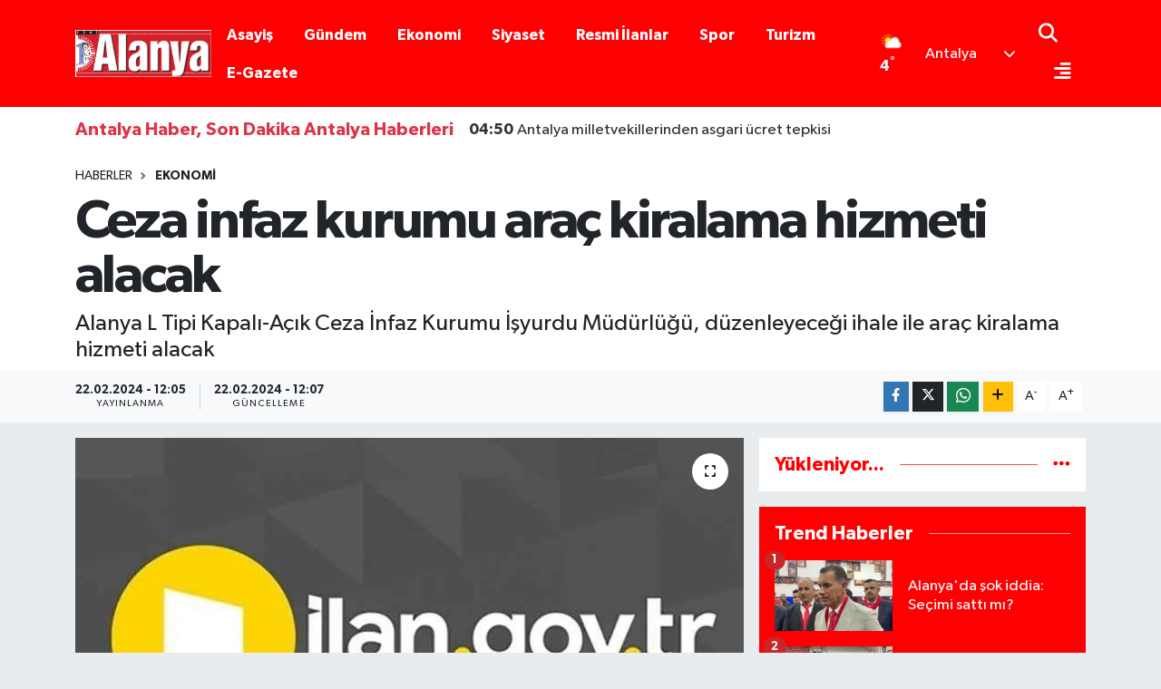

--- FILE ---
content_type: text/html; charset=utf-8
request_url: https://www.yenialanya.com/haber/19332916/ceza-infaz-kurumu-arac-kiralama-hizmeti-alacak
body_size: 21054
content:
<!DOCTYPE html>
<html lang="tr" data-theme="flow">
<head>
<link rel="dns-prefetch" href="//www.yenialanya.com">
<link rel="dns-prefetch" href="//yenialanyacom.teimg.com">
<link rel="dns-prefetch" href="//static.tebilisim.com">
<link rel="dns-prefetch" href="//www.googletagmanager.com">
<link rel="dns-prefetch" href="//cdn.p.analitik.bik.gov.tr">
<link rel="dns-prefetch" href="//cdn2.bildirt.com">
<link rel="dns-prefetch" href="//pagead2.googlesyndication.com">
<link rel="dns-prefetch" href="//jsc.idealmedia.io">
<link rel="dns-prefetch" href="//egazete.yenialanya.com">
<link rel="dns-prefetch" href="//cdn.weatherapi.com">
<link rel="dns-prefetch" href="//www.facebook.com">
<link rel="dns-prefetch" href="//www.twitter.com">
<link rel="dns-prefetch" href="//www.instagram.com">
<link rel="dns-prefetch" href="//www.linkedin.com">
<link rel="dns-prefetch" href="//api.whatsapp.com">
<link rel="dns-prefetch" href="//www.w3.org">
<link rel="dns-prefetch" href="//x.com">
<link rel="dns-prefetch" href="//pinterest.com">
<link rel="dns-prefetch" href="//t.me">
<link rel="dns-prefetch" href="//yenialanya.habertest.com">
<link rel="dns-prefetch" href="//tebilisim.com">
<link rel="dns-prefetch" href="//facebook.com">
<link rel="dns-prefetch" href="//twitter.com">
<link rel="dns-prefetch" href="//cdn.onesignal.com">

    <meta charset="utf-8">
<title>Ceza infaz kurumu araç kiralama hizmeti alacak - Antalya Haber, Son Dakika Antalya Haberleri</title>
<meta name="description" content="Alanya L Tipi Kapalı-Açık Ceza İnfaz Kurumu İşyurdu Müdürlüğü, düzenleyeceği ihale ile araç kiralama hizmeti alacak">
<link rel="canonical" href="https://www.yenialanya.com/haber/19332916/ceza-infaz-kurumu-arac-kiralama-hizmeti-alacak">
<meta name="viewport" content="width=device-width,initial-scale=1">
<meta name="X-UA-Compatible" content="IE=edge">
<meta name="robots" content="noindex, nofollow">
<meta name="theme-color" content="#fe0002">
<meta name="title" content="Ceza infaz kurumu araç kiralama hizmeti alacak">
<meta name="articleSection" content="news">
<meta name="datePublished" content="2024-02-22T12:05:00+03:00">
<meta name="dateModified" content="2024-02-22T12:07:23+03:00">
<meta name="articleAuthor" content="Haber Merkezi">
<meta name="author" content="Haber Merkezi">
<link rel="amphtml" href="https://www.yenialanya.com/ceza-infaz-kurumu-arac-kiralama-hizmeti-alacak/amp">
<meta property="og:site_name" content="Antalya Haber, Antalya Son Dakika Haberleri | Yeni Alanya">
<meta property="og:title" content="Ceza infaz kurumu araç kiralama hizmeti alacak">
<meta property="og:description" content="Alanya L Tipi Kapalı-Açık Ceza İnfaz Kurumu İşyurdu Müdürlüğü, düzenleyeceği ihale ile araç kiralama hizmeti alacak">
<meta property="og:url" content="https://www.yenialanya.com/haber/19332916/ceza-infaz-kurumu-arac-kiralama-hizmeti-alacak">
<meta property="og:image" content="https://yenialanyacom.teimg.com/yenialanya-com/sites/2024/02/22/gg2iuwnwcaajnfs (2).jpeg">
<meta property="og:type" content="article">
<meta property="og:article:published_time" content="2024-02-22T12:05:00+03:00">
<meta property="og:article:modified_time" content="2024-02-22T12:07:23+03:00">
<meta name="twitter:card" content="summary_large_image">
<meta name="twitter:site" content="@yenialanya">
<meta name="twitter:title" content="Ceza infaz kurumu araç kiralama hizmeti alacak">
<meta name="twitter:description" content="Alanya L Tipi Kapalı-Açık Ceza İnfaz Kurumu İşyurdu Müdürlüğü, düzenleyeceği ihale ile araç kiralama hizmeti alacak">
<meta name="twitter:image" content="https://yenialanyacom.teimg.com/yenialanya-com/sites/2024/02/22/gg2iuwnwcaajnfs (2).jpeg">
<meta name="twitter:url" content="https://www.yenialanya.com/haber/19332916/ceza-infaz-kurumu-arac-kiralama-hizmeti-alacak">
<link rel="shortcut icon" type="image/x-icon" href="https://yenialanyacom.teimg.com/yenialanya-com/uploads/2025/12/yenialanya-favicon.ico">
<link rel="manifest" href="https://www.yenialanya.com/manifest.json?v=6.6.4" />
<link rel="preload" href="https://static.tebilisim.com/flow/assets/css/font-awesome/fa-solid-900.woff2" as="font" type="font/woff2" crossorigin />
<link rel="preload" href="https://static.tebilisim.com/flow/assets/css/font-awesome/fa-brands-400.woff2" as="font" type="font/woff2" crossorigin />
<link rel="preload" href="https://static.tebilisim.com/flow/assets/css/weather-icons/font/weathericons-regular-webfont.woff2" as="font" type="font/woff2" crossorigin />
<link rel="preload" href="https://static.tebilisim.com/flow/vendor/te/fonts/gibson/Gibson-Bold.woff2" as="font" type="font/woff2" crossorigin />
<link rel="preload" href="https://static.tebilisim.com/flow/vendor/te/fonts/gibson/Gibson-BoldItalic.woff2" as="font" type="font/woff2" crossorigin />
<link rel="preload" href="https://static.tebilisim.com/flow/vendor/te/fonts/gibson/Gibson-Italic.woff2" as="font" type="font/woff2" crossorigin />
<link rel="preload" href="https://static.tebilisim.com/flow/vendor/te/fonts/gibson/Gibson-Light.woff2" as="font" type="font/woff2" crossorigin />
<link rel="preload" href="https://static.tebilisim.com/flow/vendor/te/fonts/gibson/Gibson-LightItalic.woff2" as="font" type="font/woff2" crossorigin />
<link rel="preload" href="https://static.tebilisim.com/flow/vendor/te/fonts/gibson/Gibson-SemiBold.woff2" as="font" type="font/woff2" crossorigin />
<link rel="preload" href="https://static.tebilisim.com/flow/vendor/te/fonts/gibson/Gibson-SemiBoldItalic.woff2" as="font" type="font/woff2" crossorigin />
<link rel="preload" href="https://static.tebilisim.com/flow/vendor/te/fonts/gibson/Gibson.woff2" as="font" type="font/woff2" crossorigin />


<link rel="preload" as="style" href="https://static.tebilisim.com/flow/vendor/te/fonts/gibson.css?v=6.6.4">
<link rel="stylesheet" href="https://static.tebilisim.com/flow/vendor/te/fonts/gibson.css?v=6.6.4">

<style>:root {
        --te-link-color: #333;
        --te-link-hover-color: #000;
        --te-font: "Gibson";
        --te-secondary-font: "Gibson";
        --te-h1-font-size: 60px;
        --te-color: #fe0002;
        --te-hover-color: #fe0002;
        --mm-ocd-width: 85%!important; /*  Mobil Menü Genişliği */
        --swiper-theme-color: var(--te-color)!important;
        --header-13-color: #ffc107;
    }</style><link rel="preload" as="style" href="https://static.tebilisim.com/flow/assets/vendor/bootstrap/css/bootstrap.min.css?v=6.6.4">
<link rel="stylesheet" href="https://static.tebilisim.com/flow/assets/vendor/bootstrap/css/bootstrap.min.css?v=6.6.4">
<link rel="preload" as="style" href="https://static.tebilisim.com/flow/assets/css/app6.6.4.min.css">
<link rel="stylesheet" href="https://static.tebilisim.com/flow/assets/css/app6.6.4.min.css">



<script type="application/ld+json">{"@context":"https:\/\/schema.org","@type":"WebSite","url":"https:\/\/www.yenialanya.com","potentialAction":{"@type":"SearchAction","target":"https:\/\/www.yenialanya.com\/arama?q={query}","query-input":"required name=query"}}</script>

<script type="application/ld+json">{"@context":"https:\/\/schema.org","@type":"NewsMediaOrganization","url":"https:\/\/www.yenialanya.com","name":"Yeni Alanya","logo":"https:\/\/yenialanyacom.teimg.com\/yenialanya-com\/uploads\/2025\/12\/yeni-alanya-55-yil-logo.webp","sameAs":["https:\/\/www.facebook.com\/Yenialanya","https:\/\/www.twitter.com\/yenialanya","https:\/\/www.linkedin.com\/in\/yenialanya\/","https:\/\/www.instagram.com\/yenialanyagazete"]}</script>

<script type="application/ld+json">{"@context":"https:\/\/schema.org","@graph":[{"@type":"SiteNavigationElement","name":"Ana Sayfa","url":"https:\/\/www.yenialanya.com","@id":"https:\/\/www.yenialanya.com"},{"@type":"SiteNavigationElement","name":"D\u00fcnya","url":"https:\/\/www.yenialanya.com\/dunyadan-haberler","@id":"https:\/\/www.yenialanya.com\/dunyadan-haberler"},{"@type":"SiteNavigationElement","name":"Spor","url":"https:\/\/www.yenialanya.com\/alanya-spor-haberleri","@id":"https:\/\/www.yenialanya.com\/alanya-spor-haberleri"},{"@type":"SiteNavigationElement","name":"Ya\u015fam","url":"https:\/\/www.yenialanya.com\/yasam-haberleri","@id":"https:\/\/www.yenialanya.com\/yasam-haberleri"},{"@type":"SiteNavigationElement","name":"G\u00fcndem","url":"https:\/\/www.yenialanya.com\/son-dakika-haberleri","@id":"https:\/\/www.yenialanya.com\/son-dakika-haberleri"},{"@type":"SiteNavigationElement","name":"Siyaset","url":"https:\/\/www.yenialanya.com\/alanya-siyaset-haberleri","@id":"https:\/\/www.yenialanya.com\/alanya-siyaset-haberleri"},{"@type":"SiteNavigationElement","name":"Asayi\u015f","url":"https:\/\/www.yenialanya.com\/alanya-asayis-haberleri","@id":"https:\/\/www.yenialanya.com\/alanya-asayis-haberleri"},{"@type":"SiteNavigationElement","name":"E\u011fitim","url":"https:\/\/www.yenialanya.com\/alanya-egitim-haberleri","@id":"https:\/\/www.yenialanya.com\/alanya-egitim-haberleri"},{"@type":"SiteNavigationElement","name":"Bilim ve Teknoloji","url":"https:\/\/www.yenialanya.com\/teknoloji-haberleri","@id":"https:\/\/www.yenialanya.com\/teknoloji-haberleri"},{"@type":"SiteNavigationElement","name":"Sa\u011fl\u0131k","url":"https:\/\/www.yenialanya.com\/saglik-haberleri","@id":"https:\/\/www.yenialanya.com\/saglik-haberleri"},{"@type":"SiteNavigationElement","name":"Magazin","url":"https:\/\/www.yenialanya.com\/magazin-haberleri","@id":"https:\/\/www.yenialanya.com\/magazin-haberleri"},{"@type":"SiteNavigationElement","name":"Ekonomi","url":"https:\/\/www.yenialanya.com\/alanya-ekonomi-haberleri","@id":"https:\/\/www.yenialanya.com\/alanya-ekonomi-haberleri"},{"@type":"SiteNavigationElement","name":"Turizm","url":"https:\/\/www.yenialanya.com\/alanya-turizm-haberleri","@id":"https:\/\/www.yenialanya.com\/alanya-turizm-haberleri"},{"@type":"SiteNavigationElement","name":"K\u00fclt\u00fcr-Sanat","url":"https:\/\/www.yenialanya.com\/alanya-kultur-sanat-haberleri","@id":"https:\/\/www.yenialanya.com\/alanya-kultur-sanat-haberleri"},{"@type":"SiteNavigationElement","name":"Resmi \u0130lanlar","url":"https:\/\/www.yenialanya.com\/resmi-ilanlar","@id":"https:\/\/www.yenialanya.com\/resmi-ilanlar"},{"@type":"SiteNavigationElement","name":"Vefat Haberleri","url":"https:\/\/www.yenialanya.com\/antalya-vefatlar","@id":"https:\/\/www.yenialanya.com\/antalya-vefatlar"},{"@type":"SiteNavigationElement","name":"Aksu Haberleri","url":"https:\/\/www.yenialanya.com\/aksu-haberleri","@id":"https:\/\/www.yenialanya.com\/aksu-haberleri"},{"@type":"SiteNavigationElement","name":"D\u00f6\u015femealt\u0131 Haberleri","url":"https:\/\/www.yenialanya.com\/dosemealti-haberleri","@id":"https:\/\/www.yenialanya.com\/dosemealti-haberleri"},{"@type":"SiteNavigationElement","name":"Kepez Haberleri","url":"https:\/\/www.yenialanya.com\/kepez-haberleri","@id":"https:\/\/www.yenialanya.com\/kepez-haberleri"},{"@type":"SiteNavigationElement","name":"Konyaalt\u0131 Haberleri","url":"https:\/\/www.yenialanya.com\/konyaalti-haberleri","@id":"https:\/\/www.yenialanya.com\/konyaalti-haberleri"},{"@type":"SiteNavigationElement","name":"Muratpa\u015fa Haberleri","url":"https:\/\/www.yenialanya.com\/muratpasa-haberleri","@id":"https:\/\/www.yenialanya.com\/muratpasa-haberleri"},{"@type":"SiteNavigationElement","name":"Akseki Haberleri","url":"https:\/\/www.yenialanya.com\/akseki-haberleri","@id":"https:\/\/www.yenialanya.com\/akseki-haberleri"},{"@type":"SiteNavigationElement","name":"Alanya Haberleri","url":"https:\/\/www.yenialanya.com\/alanya-haberleri","@id":"https:\/\/www.yenialanya.com\/alanya-haberleri"},{"@type":"SiteNavigationElement","name":"Demre Haberleri","url":"https:\/\/www.yenialanya.com\/demre-haberleri","@id":"https:\/\/www.yenialanya.com\/demre-haberleri"},{"@type":"SiteNavigationElement","name":"Elmal\u0131 Haberleri","url":"https:\/\/www.yenialanya.com\/elmali-haberleri","@id":"https:\/\/www.yenialanya.com\/elmali-haberleri"},{"@type":"SiteNavigationElement","name":"Finike Haberleri","url":"https:\/\/www.yenialanya.com\/finike-haberleri","@id":"https:\/\/www.yenialanya.com\/finike-haberleri"},{"@type":"SiteNavigationElement","name":"Gazipa\u015fa Haberleri","url":"https:\/\/www.yenialanya.com\/gazipasa-haberleri","@id":"https:\/\/www.yenialanya.com\/gazipasa-haberleri"},{"@type":"SiteNavigationElement","name":"G\u00fcndo\u011fmu\u015f Haberleri","url":"https:\/\/www.yenialanya.com\/gundogmus-haberleri","@id":"https:\/\/www.yenialanya.com\/gundogmus-haberleri"},{"@type":"SiteNavigationElement","name":"\u0130brad\u0131 Haberleri","url":"https:\/\/www.yenialanya.com\/ibradi-haberleri","@id":"https:\/\/www.yenialanya.com\/ibradi-haberleri"},{"@type":"SiteNavigationElement","name":"Ka\u015f Haberleri","url":"https:\/\/www.yenialanya.com\/kas-haberleri","@id":"https:\/\/www.yenialanya.com\/kas-haberleri"},{"@type":"SiteNavigationElement","name":"Kemer Haberleri","url":"https:\/\/www.yenialanya.com\/kemer-haberleri","@id":"https:\/\/www.yenialanya.com\/kemer-haberleri"},{"@type":"SiteNavigationElement","name":"Korkuteli Haberleri","url":"https:\/\/www.yenialanya.com\/korkuteli-haberleri","@id":"https:\/\/www.yenialanya.com\/korkuteli-haberleri"},{"@type":"SiteNavigationElement","name":"Kumluca Haberleri","url":"https:\/\/www.yenialanya.com\/kumluca-haberleri","@id":"https:\/\/www.yenialanya.com\/kumluca-haberleri"},{"@type":"SiteNavigationElement","name":"Manavgat Haberleri","url":"https:\/\/www.yenialanya.com\/manavgat-haberleri","@id":"https:\/\/www.yenialanya.com\/manavgat-haberleri"},{"@type":"SiteNavigationElement","name":"Serik Haberleri","url":"https:\/\/www.yenialanya.com\/serik-haberleri","@id":"https:\/\/www.yenialanya.com\/serik-haberleri"},{"@type":"SiteNavigationElement","name":"Alanyaspor Haberleri","url":"https:\/\/www.yenialanya.com\/alanyaspor-haberleri","@id":"https:\/\/www.yenialanya.com\/alanyaspor-haberleri"},{"@type":"SiteNavigationElement","name":"Antalyaspor Haberleri","url":"https:\/\/www.yenialanya.com\/antalyaspor-haberleri","@id":"https:\/\/www.yenialanya.com\/antalyaspor-haberleri"},{"@type":"SiteNavigationElement","name":"Antalya Haberleri","url":"https:\/\/www.yenialanya.com\/antalya-haberleri","@id":"https:\/\/www.yenialanya.com\/antalya-haberleri"},{"@type":"SiteNavigationElement","name":"G\u00fcvenlik","url":"https:\/\/www.yenialanya.com\/guvenlik","@id":"https:\/\/www.yenialanya.com\/guvenlik"},{"@type":"SiteNavigationElement","name":"Zonguldak","url":"https:\/\/www.yenialanya.com\/zonguldak","@id":"https:\/\/www.yenialanya.com\/zonguldak"},{"@type":"SiteNavigationElement","name":"Erzurum","url":"https:\/\/www.yenialanya.com\/erzurum","@id":"https:\/\/www.yenialanya.com\/erzurum"},{"@type":"SiteNavigationElement","name":"\u0130stanbul","url":"https:\/\/www.yenialanya.com\/istanbul","@id":"https:\/\/www.yenialanya.com\/istanbul"},{"@type":"SiteNavigationElement","name":"Gizlilik S\u00f6zle\u015fmesi","url":"https:\/\/www.yenialanya.com\/gizlilik-sozlesmesi","@id":"https:\/\/www.yenialanya.com\/gizlilik-sozlesmesi"},{"@type":"SiteNavigationElement","name":"\u0130leti\u015fim","url":"https:\/\/www.yenialanya.com\/iletisim","@id":"https:\/\/www.yenialanya.com\/iletisim"},{"@type":"SiteNavigationElement","name":"Yay\u0131n \u0130lkeleri","url":"https:\/\/www.yenialanya.com\/yayin-ilkeleri","@id":"https:\/\/www.yenialanya.com\/yayin-ilkeleri"},{"@type":"SiteNavigationElement","name":"Kurulu\u015f Hakk\u0131nda","url":"https:\/\/www.yenialanya.com\/kurulus-hakkinda","@id":"https:\/\/www.yenialanya.com\/kurulus-hakkinda"},{"@type":"SiteNavigationElement","name":"Kurulu\u015f Hakk\u0131nda","url":"https:\/\/www.yenialanya.com\/kurulus-hakkinda-1","@id":"https:\/\/www.yenialanya.com\/kurulus-hakkinda-1"},{"@type":"SiteNavigationElement","name":"D\u00fczeltme Politikas\u0131","url":"https:\/\/www.yenialanya.com\/duzeltme-politikasi","@id":"https:\/\/www.yenialanya.com\/duzeltme-politikasi"},{"@type":"SiteNavigationElement","name":"Veri Politikas\u0131","url":"https:\/\/www.yenialanya.com\/veri-politikasi","@id":"https:\/\/www.yenialanya.com\/veri-politikasi"},{"@type":"SiteNavigationElement","name":"Kullan\u0131m \u015eartlar\u0131","url":"https:\/\/www.yenialanya.com\/kullanim-sartlari","@id":"https:\/\/www.yenialanya.com\/kullanim-sartlari"},{"@type":"SiteNavigationElement","name":"Yazarlar","url":"https:\/\/www.yenialanya.com\/yazarlar","@id":"https:\/\/www.yenialanya.com\/yazarlar"},{"@type":"SiteNavigationElement","name":"Foto Galeri","url":"https:\/\/www.yenialanya.com\/foto-galeri","@id":"https:\/\/www.yenialanya.com\/foto-galeri"},{"@type":"SiteNavigationElement","name":"Video Galeri","url":"https:\/\/www.yenialanya.com\/video","@id":"https:\/\/www.yenialanya.com\/video"},{"@type":"SiteNavigationElement","name":"Biyografiler","url":"https:\/\/www.yenialanya.com\/biyografi","@id":"https:\/\/www.yenialanya.com\/biyografi"},{"@type":"SiteNavigationElement","name":"R\u00f6portajlar","url":"https:\/\/www.yenialanya.com\/roportaj","@id":"https:\/\/www.yenialanya.com\/roportaj"},{"@type":"SiteNavigationElement","name":"Anketler","url":"https:\/\/www.yenialanya.com\/anketler","@id":"https:\/\/www.yenialanya.com\/anketler"},{"@type":"SiteNavigationElement","name":"Antalya Bug\u00fcn, Yar\u0131n ve 1 Haftal\u0131k Hava Durumu Tahmini","url":"https:\/\/www.yenialanya.com\/antalya-hava-durumu","@id":"https:\/\/www.yenialanya.com\/antalya-hava-durumu"},{"@type":"SiteNavigationElement","name":"Antalya Namaz Vakitleri","url":"https:\/\/www.yenialanya.com\/antalya-namaz-vakitleri","@id":"https:\/\/www.yenialanya.com\/antalya-namaz-vakitleri"},{"@type":"SiteNavigationElement","name":"Puan Durumu ve Fikst\u00fcr","url":"https:\/\/www.yenialanya.com\/futbol\/st-super-lig-puan-durumu-ve-fikstur","@id":"https:\/\/www.yenialanya.com\/futbol\/st-super-lig-puan-durumu-ve-fikstur"}]}</script>

<script type="application/ld+json">{"@context":"https:\/\/schema.org","@type":"BreadcrumbList","itemListElement":[{"@type":"ListItem","position":1,"item":{"@type":"Thing","@id":"https:\/\/www.yenialanya.com","name":"Haberler"}}]}</script>
<script type="application/ld+json">{"@context":"https:\/\/schema.org","@type":"NewsArticle","headline":"Ceza infaz kurumu ara\u00e7 kiralama hizmeti alacak","articleSection":"Ekonomi","dateCreated":"2024-02-22T12:05:00+03:00","datePublished":"2024-02-22T12:05:00+03:00","dateModified":"2024-02-22T12:07:23+03:00","wordCount":60,"genre":"news","mainEntityOfPage":{"@type":"WebPage","@id":"https:\/\/www.yenialanya.com\/ceza-infaz-kurumu-arac-kiralama-hizmeti-alacak"},"articleBody":"<p>\n<p>ilan.gov.tr'de yay\u0131nlanan ilana g\u00f6re  Alanya L Tipi Kapal\u0131-A\u00e7\u0131k  Ceza \u0130nfaz Kurumu \u0130\u015fyurdu M\u00fcd\u00fcrl\u00fc\u011f\u00fc, d\u00fczenleyece\u011fi ihale ile  ara\u00e7 kiralama hizmeti alacak. Kamu \u0130hale Kanunun 19. Maddesine g\u00f6re ger\u00e7ekle\u015ftirilecek ihale 11  Mart 2024 tarihinde ger\u00e7ekle\u015ftirilecek. Ayr\u0131nt\u0131l\u0131 bilgi i\u00e7in ilan metnini t\u0131klay\u0131n\u0131z. (Mazlume G\u00d6KTA\u015e)<\/p>\n<p><\/p><\/p>","description":"Alanya L Tipi Kapal\u0131-A\u00e7\u0131k Ceza \u0130nfaz Kurumu \u0130\u015fyurdu M\u00fcd\u00fcrl\u00fc\u011f\u00fc, d\u00fczenleyece\u011fi ihale ile ara\u00e7 kiralama hizmeti alacak","inLanguage":"tr-TR","keywords":[],"image":{"@type":"ImageObject","url":"https:\/\/yenialanyacom.teimg.com\/crop\/1280x720\/yenialanya-com\/sites\/2024\/02\/22\/gg2iuwnwcaajnfs (2).jpeg","width":"1280","height":"720","caption":"Ceza infaz kurumu ara\u00e7 kiralama hizmeti alacak"},"publishingPrinciples":"https:\/\/www.yenialanya.com\/gizlilik-sozlesmesi","isFamilyFriendly":"http:\/\/schema.org\/True","isAccessibleForFree":"http:\/\/schema.org\/True","publisher":{"@type":"Organization","name":"Yeni Alanya","image":"https:\/\/yenialanyacom.teimg.com\/yenialanya-com\/uploads\/2025\/12\/yeni-alanya-55-yil-logo.webp","logo":{"@type":"ImageObject","url":"https:\/\/yenialanyacom.teimg.com\/yenialanya-com\/uploads\/2025\/12\/yeni-alanya-55-yil-logo.webp","width":"640","height":"375"}},"author":{"@type":"Person","name":"Mazlume G\u00f6kta\u015f","honorificPrefix":"","jobTitle":"","url":null}}</script>


<!-- Google tag (gtag.js) -->
<script async src="https://www.googletagmanager.com/gtag/js?id=G-B0E43FR384" data-cfasync="false"></script>
<script data-cfasync="false">
	window.dataLayer = window.dataLayer || [];
	function gtag(){dataLayer.push(arguments);}
	gtag('js', new Date());
	gtag('config', 'G-B0E43FR384');
</script>

<script data-cfasync="false">!function(){var t=document.createElement("script");t.setAttribute("src",'https://cdn.p.analitik.bik.gov.tr/tracker'+(typeof Intl!=="undefined"?(typeof (Intl||"").PluralRules!=="undefined"?'1':typeof Promise!=="undefined"?'2':typeof MutationObserver!=='undefined'?'3':'4'):'4')+'.js'),t.setAttribute("data-website-id","3e909b78-0f65-40c5-901f-1412924cf981"),t.setAttribute("data-host-url",'//3e909b78-0f65-40c5-901f-1412924cf981.collector.p.analitik.bik.gov.tr'),document.head.appendChild(t)}();</script>
<link rel="dns-prefetch" href="https://cdn2.bildirt.com">
<script async data-cfasync="false" src="https://www.googletagmanager.com/gtag/js?id=G-B0E43FR384"></script>
  <script data-cfasync="false">
    window.dataLayer = window.dataLayer || [];
    function gtag(){dataLayer.push(arguments);}
    gtag('js', new Date());

        
    gtag('config', 'G-B0E43FR384', {
      'cookie_domain': 'www.yenialanya.com',
      'page_title': "Yeni\u0020Alanya\u0020Gazetesi\u0020\u002D\u0020Alanya\u0020Haber,\u0020Son\u0020Dakika\u0020Alanya\u0020Haberleri"
    });
  </script>
<script async src="https://pagead2.googlesyndication.com/pagead/js/adsbygoogle.js?client=ca-pub-5355931621108649" crossorigin="anonymous" type="ee7ce0bb21dd7a1f7514d918-text/javascript"></script>
<!-- IDEALMEDIA KODU -->
<!-- <script src="https://jsc.idealmedia.io/site/842364.js" async></script> -->
<!-- IDEALMEDIA KODU -->
  <!-- Open Graph -->
  <meta property="fb:app_id" content="525179734855622">
  <meta property="og:site_name" content="Yeni Alanya Gazetesi" >
  <meta property="og:title" content="Yeni Alanya Gazetesi - Alanya Haber, Son Dakika Alanya Haberleri" >
  <meta property="og:description" content="Alanya'nın; yazılamayanı yazan, cesur, objektif, köklü gazetesi. Alanya haberleri, Antalya haberleri, Manavgat haberleri, Gazipaşa haberleri, şehir servisleri, güçlü yazar kadrosu ile Alanya haber Yeni Alanya Gazetesi'nde takip edilir. Son dakika Alanya haberlerini Yeni Alanya farkı ile takip edin, gündemden habersiz kalmayın. " >
  <meta property="og:type" content="website" >
  <meta property="og:url" content="https://www.yenialanya.com/" >

  <!-- Twitter Card -->
  <meta name="twitter:card" content="summary_large_image" >
  <meta name="twitter:title" content="Yeni Alanya Gazetesi - Alanya Haber, Son Dakika Alanya Haberleri">
  <meta name="twitter:description" content="Alanya'nın; yazılamayanı yazan, cesur, objektif, köklü gazetesi. Alanya haberleri, Antalya haberleri, Manavgat haberleri, Gazipaşa haberleri, şehir servisleri, güçlü yazar kadrosu ile Alanya haber Yeni Alanya Gazetesi'nde takip edilir. Son dakika Alanya haberlerini Yeni Alanya farkı ile takip edin, gündemden habersiz kalmayın. ">
  <meta name="twitter:image" content="">
  <meta name="twitter:url" content="https://www.yenialanya.com/">
  <!-- /Twitter Card End -->
<link rel="manifest" href="/manifest.json?data=Bildirt">
<script defer type="749a5393ff02bcb2a00dee48-text/javascript">var uygulamaid="7053-7498-5445-3647-2540-7";</script>
<script defer src="https://cdn2.bildirt.com/BildirtSDKfiles.js" type="749a5393ff02bcb2a00dee48-text/javascript"></script>
<meta name="google-site-verification" content="_JvyLmOpUqGLkct0DmhSbuPmTEn4l9XhcF2vMftofi8" />

<meta name="yandex-verification" content="f0da45b8dd849065" />





</head>




<body class="d-flex flex-column min-vh-100">

    
    

    <script>
    // HEADER newsTicker
    document.addEventListener("DOMContentLoaded", function() {
      var newsItems = document.querySelectorAll('.header-news-item');
      var currentIndex = 0;
      // İlk haberi aktif hale getir
      newsItems[currentIndex].classList.add('active');
      setInterval(function() {
        // Aktif haberi yukarı kaydır
        newsItems[currentIndex].classList.add('up');
        // Sonraki haberi aktif yap
        currentIndex = (currentIndex + 1) % newsItems.length;
        newsItems[currentIndex].classList.add('active');
        // Önceki haberi sıfırla
        var previousIndex = currentIndex - 1 >= 0 ? currentIndex - 1 : newsItems.length - 1;
        setTimeout(function() {
          newsItems[previousIndex].classList.remove('active', 'up');
        }, 500); // Geçiş süresi bittikten sonra
      }, 3500); // 3.5 saniyede bir haber değiştir (3 saniye görünüm + 0.5 saniye geçiş)
    });
</script>

<header class="header-11">
    <nav class="main-menu navbar navbar-expand-lg bg-te-color py-3">
        <div class="container">
            <div class="d-lg-none">
                <a href="#menu" title="Ana Menü" class="text-white"><i class="fa fa-bars fa-lg"></i></a>
            </div>
            <div>
                                <a class="navbar-brand mx-0" href="/" title="Antalya Haber, Antalya Son Dakika Haberleri | Yeni Alanya">
                    <img src="https://yenialanyacom.teimg.com/yenialanya-com/uploads/2025/12/yeni-alanya-55-yil-logo.webp" alt="Antalya Haber, Antalya Son Dakika Haberleri | Yeni Alanya" width="150" height="40" class="light-mode img-fluid flow-logo">
<img src="https://yenialanyacom.teimg.com/yenialanya-com/uploads/2025/12/yeni-alanya-55-yil-logo.webp" alt="Antalya Haber, Antalya Son Dakika Haberleri | Yeni Alanya" width="150" height="40" class="dark-mode img-fluid flow-logo d-none">

                </a>
                            </div>
            <div class="d-none d-lg-block mx-auto">
                <ul  class="nav fw-semibold">
        <li class="nav-item   ">
        <a href="/alanya-asayis-haberleri" class="nav-link nav-link text-white" target="_self" title="Asayiş">Asayiş</a>
        
    </li>
        <li class="nav-item   ">
        <a href="/son-dakika-haberleri" class="nav-link nav-link text-white" target="_self" title="Gündem">Gündem</a>
        
    </li>
        <li class="nav-item   ">
        <a href="/alanya-ekonomi-haberleri" class="nav-link nav-link text-white" target="_self" title="Ekonomi">Ekonomi</a>
        
    </li>
        <li class="nav-item   ">
        <a href="/alanya-siyaset-haberleri" class="nav-link nav-link text-white" target="_self" title="Siyaset">Siyaset</a>
        
    </li>
        <li class="nav-item   ">
        <a href="/resmi-ilanlar" class="nav-link nav-link text-white" target="_self" title="Resmi İlanlar">Resmi İlanlar</a>
        
    </li>
        <li class="nav-item   ">
        <a href="/alanya-spor-haberleri" class="nav-link nav-link text-white" target="_self" title="Spor">Spor</a>
        
    </li>
        <li class="nav-item   ">
        <a href="/alanya-turizm-haberleri" class="nav-link nav-link text-white" target="_self" title="Turizm">Turizm</a>
        
    </li>
        <li class="nav-item   ">
        <a href="https://egazete.yenialanya.com/m/" class="nav-link nav-link text-white" target="_blank" title="E-Gazete">E-Gazete</a>
        
    </li>
    </ul>

            </div>
            <div class="weather-top weather-widget justify-content-end align-items-center p-2 me-3 d-none d-xl-flex">
                <!-- HAVA DURUMU -->

            <div class="weather-degree me-3 fw-bold text-white ">
            <img src="https://cdn.weatherapi.com/weather/64x64/day/116.png" class="condition" width="26" height="26" alt="4"/> <span class="degree">4</span><sup>°</sup>
        </div>
        <div class="weather">
            <div class="custom-selectbox text-white" onclick="toggleDropdown(this)" style="width: 100px">
    <div class="d-flex justify-content-between align-items-center">
        <span style="">Antalya</span>
        <i class="fas fa-chevron-down" style="font-size: 14px"></i>
    </div>
    <ul class="bg-white text-dark overflow-widget" style="min-height: 100px; max-height: 300px">
                    <li>
                <a href="https://www.yenialanya.com/antalya-akseki-hava-durumu" title="Akseki Hava Durumu" class="text-dark">
                    Akseki
                </a>
            </li>
                    <li>
                <a href="https://www.yenialanya.com/antalya-aksu-hava-durumu" title="Aksu Hava Durumu" class="text-dark">
                    Aksu
                </a>
            </li>
                    <li>
                <a href="https://www.yenialanya.com/antalya-alanya-hava-durumu" title="Alanya Hava Durumu" class="text-dark">
                    Alanya
                </a>
            </li>
                    <li>
                <a href="https://www.yenialanya.com/antalya-antalya-hava-durumu" title="Antalya Hava Durumu" class="text-dark">
                    Antalya
                </a>
            </li>
                    <li>
                <a href="https://www.yenialanya.com/antalya-demre-hava-durumu" title="Demre Hava Durumu" class="text-dark">
                    Demre
                </a>
            </li>
                    <li>
                <a href="https://www.yenialanya.com/antalya-dosemealti-hava-durumu" title="Döşemealtı Hava Durumu" class="text-dark">
                    Döşemealtı
                </a>
            </li>
                    <li>
                <a href="https://www.yenialanya.com/antalya-elmali-hava-durumu" title="Elmalı Hava Durumu" class="text-dark">
                    Elmalı
                </a>
            </li>
                    <li>
                <a href="https://www.yenialanya.com/antalya-finike-hava-durumu" title="Finike Hava Durumu" class="text-dark">
                    Finike
                </a>
            </li>
                    <li>
                <a href="https://www.yenialanya.com/antalya-gazipasa-hava-durumu" title="Gazipaşa Hava Durumu" class="text-dark">
                    Gazipaşa
                </a>
            </li>
                    <li>
                <a href="https://www.yenialanya.com/antalya-gundogmus-hava-durumu" title="Gündoğmuş Hava Durumu" class="text-dark">
                    Gündoğmuş
                </a>
            </li>
                    <li>
                <a href="https://www.yenialanya.com/antalya-ibradi-hava-durumu" title="İbradı Hava Durumu" class="text-dark">
                    İbradı
                </a>
            </li>
                    <li>
                <a href="https://www.yenialanya.com/antalya-kas-hava-durumu" title="Kaş Hava Durumu" class="text-dark">
                    Kaş
                </a>
            </li>
                    <li>
                <a href="https://www.yenialanya.com/antalya-kemer-hava-durumu" title="Kemer Hava Durumu" class="text-dark">
                    Kemer
                </a>
            </li>
                    <li>
                <a href="https://www.yenialanya.com/antalya-kepez-hava-durumu" title="Kepez Hava Durumu" class="text-dark">
                    Kepez
                </a>
            </li>
                    <li>
                <a href="https://www.yenialanya.com/antalya-konyaalti-hava-durumu" title="Konyaaltı Hava Durumu" class="text-dark">
                    Konyaaltı
                </a>
            </li>
                    <li>
                <a href="https://www.yenialanya.com/antalya-korkuteli-hava-durumu" title="Korkuteli Hava Durumu" class="text-dark">
                    Korkuteli
                </a>
            </li>
                    <li>
                <a href="https://www.yenialanya.com/antalya-kumluca-hava-durumu" title="Kumluca Hava Durumu" class="text-dark">
                    Kumluca
                </a>
            </li>
                    <li>
                <a href="https://www.yenialanya.com/antalya-manavgat-hava-durumu" title="Manavgat Hava Durumu" class="text-dark">
                    Manavgat
                </a>
            </li>
                    <li>
                <a href="https://www.yenialanya.com/antalya-muratpasa-hava-durumu" title="Muratpaşa Hava Durumu" class="text-dark">
                    Muratpaşa
                </a>
            </li>
                    <li>
                <a href="https://www.yenialanya.com/antalya-serik-hava-durumu" title="Serik Hava Durumu" class="text-dark">
                    Serik
                </a>
            </li>
            </ul>
</div>

        </div>

    

            </div>
            <ul class="navigation-menu nav d-flex align-items-center">

                <li class="nav-item">
                    <a href="/arama" class="nav-link text-white px-0">
                        <i class="fa fa-search fa-lg"></i>
                    </a>
                </li>

                

                <li class="nav-item dropdown d-none d-lg-block position-static">
                    <a
                        class="nav-link pe-0 text-white"
                        data-bs-toggle="dropdown"
                        href="#"
                        aria-haspopup="true"
                        aria-expanded="false"
                        title="Ana Menü"
                        >
                        <i class="fa fa-align-right fa-lg"></i>
                    </a>
                    <div class="mega-menu dropdown-menu dropdown-menu-end text-capitalize shadow-lg border-0 rounded-0">

    <div class="row g-3 small p-3">

                <div class="col">
            <div class="extra-sections bg-light p-3 border">
                <a href="https://www.yenialanya.com/antalya-nobetci-eczaneler" title="Antalya Nöbetçi Eczaneler" class="d-block border-bottom pb-2 mb-2" target="_self"><i class="fa-solid fa-capsules me-2"></i>Antalya Nöbetçi Eczaneler</a>
<a href="https://www.yenialanya.com/antalya-hava-durumu" title="Antalya Hava Durumu" class="d-block border-bottom pb-2 mb-2" target="_self"><i class="fa-solid fa-cloud-sun me-2"></i>Antalya Hava Durumu</a>
<a href="https://www.yenialanya.com/antalya-namaz-vakitleri" title="Antalya Namaz Vakitleri" class="d-block border-bottom pb-2 mb-2" target="_self"><i class="fa-solid fa-mosque me-2"></i>Antalya Namaz Vakitleri</a>
<a href="https://www.yenialanya.com/antalya-trafik-durumu" title="Antalya Trafik Yoğunluk Haritası" class="d-block border-bottom pb-2 mb-2" target="_self"><i class="fa-solid fa-car me-2"></i>Antalya Trafik Yoğunluk Haritası</a>
<a href="https://www.yenialanya.com/futbol/super-lig-puan-durumu-ve-fikstur" title="Süper Lig Puan Durumu ve Fikstür" class="d-block border-bottom pb-2 mb-2" target="_self"><i class="fa-solid fa-chart-bar me-2"></i>Süper Lig Puan Durumu ve Fikstür</a>
<a href="https://www.yenialanya.com/tum-mansetler" title="Tüm Manşetler" class="d-block border-bottom pb-2 mb-2" target="_self"><i class="fa-solid fa-newspaper me-2"></i>Tüm Manşetler</a>
<a href="https://www.yenialanya.com/sondakika-haberleri" title="Son Dakika Haberleri" class="d-block border-bottom pb-2 mb-2" target="_self"><i class="fa-solid fa-bell me-2"></i>Son Dakika Haberleri</a>

            </div>
        </div>
        
        <div class="col">
        <a href="/alanya-asayis-haberleri" class="d-block border-bottom  pb-2 mb-2" target="_self" title="Asayiş">Asayiş</a>
            <a href="/son-dakika-haberleri" class="d-block border-bottom  pb-2 mb-2" target="_self" title="Gündem">Gündem</a>
            <a href="/alanya-ekonomi-haberleri" class="d-block border-bottom  pb-2 mb-2" target="_self" title="Ekonomi">Ekonomi</a>
            <a href="/alanya-siyaset-haberleri" class="d-block border-bottom  pb-2 mb-2" target="_self" title="Siyaset">Siyaset</a>
            <a href="/resmi-ilanlar" class="d-block border-bottom  pb-2 mb-2" target="_self" title="Resmi İlanlar">Resmi İlanlar</a>
            <a href="/alanya-spor-haberleri" class="d-block border-bottom  pb-2 mb-2" target="_self" title="Spor">Spor</a>
            <a href="/alanya-turizm-haberleri" class="d-block  pb-2 mb-2" target="_self" title="Turizm">Turizm</a>
        </div><div class="col">
            <a href="https://egazete.yenialanya.com/m/" class="d-block border-bottom  pb-2 mb-2" target="_blank" title="E-Gazete">E-Gazete</a>
        </div>


    </div>

    <div class="p-3 bg-light">
                <a class="me-3"
            href="https://www.facebook.com/Yenialanya" target="_blank" rel="nofollow noreferrer noopener"><i class="fab fa-facebook me-2 text-navy"></i> Facebook</a>
                        <a class="me-3"
            href="https://www.twitter.com/yenialanya" target="_blank" rel="nofollow noreferrer noopener"><i class="fab fa-x-twitter "></i> Twitter</a>
                        <a class="me-3"
            href="https://www.instagram.com/yenialanyagazete" target="_blank" rel="nofollow noreferrer noopener"><i class="fab fa-instagram me-2 text-magenta"></i> Instagram</a>
                        <a class="me-3"
            href="https://www.linkedin.com/in/yenialanya/" target="_blank" rel="nofollow noreferrer noopener"><i class="fab fa-linkedin me-2 text-navy"></i> Linkedin</a>
                                                        <a class="" href="https://api.whatsapp.com/send?phone=+90 (542) 513 17 55" title="Whatsapp" rel="nofollow noreferrer noopener"><i
            class="fab fa-whatsapp me-2 text-navy"></i> WhatsApp İhbar Hattı</a>    </div>

    <div class="mega-menu-footer p-2 bg-te-color">
        <a class="dropdown-item text-white" href="/kunye" title="Künye / İletişim"><i class="fa fa-id-card me-2"></i> Künye / İletişim</a>
        <a class="dropdown-item text-white" href="/iletisim" title="Bize Ulaşın"><i class="fa fa-envelope me-2"></i> Bize Ulaşın</a>
        <a class="dropdown-item text-white" href="/rss-baglantilari" title="RSS Bağlantıları"><i class="fa fa-rss me-2"></i> RSS Bağlantıları</a>
        <a class="dropdown-item text-white" href="/member/login" title="Üyelik Girişi"><i class="fa fa-user me-2"></i> Üyelik Girişi</a>
    </div>


</div>

                </li>
            </ul>
        </div>
    </nav>

    <ul  class="mobile-categories d-lg-none list-inline">
        <li class="list-inline-item">
        <a href="/alanya-asayis-haberleri" class="text-dark" target="_self" title="Asayiş">
                Asayiş
        </a>
    </li>
        <li class="list-inline-item">
        <a href="/son-dakika-haberleri" class="text-dark" target="_self" title="Gündem">
                Gündem
        </a>
    </li>
        <li class="list-inline-item">
        <a href="/alanya-ekonomi-haberleri" class="text-dark" target="_self" title="Ekonomi">
                Ekonomi
        </a>
    </li>
        <li class="list-inline-item">
        <a href="/alanya-siyaset-haberleri" class="text-dark" target="_self" title="Siyaset">
                Siyaset
        </a>
    </li>
        <li class="list-inline-item">
        <a href="/resmi-ilanlar" class="text-dark" target="_self" title="Resmi İlanlar">
                Resmi İlanlar
        </a>
    </li>
        <li class="list-inline-item">
        <a href="/alanya-spor-haberleri" class="text-dark" target="_self" title="Spor">
                Spor
        </a>
    </li>
        <li class="list-inline-item">
        <a href="/alanya-turizm-haberleri" class="text-dark" target="_self" title="Turizm">
                Turizm
        </a>
    </li>
        <li class="list-inline-item">
        <a href="https://egazete.yenialanya.com/m/" class="text-dark" target="_blank" title="E-Gazete">
                E-Gazete
        </a>
    </li>
    </ul>


    <div class="header-last-minute bg-white shadow-sm">
        <div class="container">
            <div class="header-news-container">
                <h3 class="h4 header-news-title d-none d-md-block text-danger m-0 me-3">Antalya Haber, Son Dakika Antalya Haberleri</h3>
                <div class="header-news-ticker">
                                            <a href="/antalya-milletvekillerinden-asgari-ucret-tepkisi" target="_self" title="Antalya milletvekillerinden asgari ücret tepkisi" class="header-news-item text-truncate"><strong class="me-1">04:50</strong>Antalya milletvekillerinden asgari ücret tepkisi</a>
                                            <a href="/konyada-akil-almaz-olay-devlet-memuru-rapor-alip-bakin-ne-yapmis" target="_self" title="Konya&#039;da akıl almaz olay: Devlet memuru rapor alıp bakın ne yapmış" class="header-news-item text-truncate"><strong class="me-1">23:58</strong>Konya&#039;da akıl almaz olay: Devlet memuru rapor alıp bakın ne yapmış</a>
                                            <a href="/istanbulda-soguk-hava-alarmi-kar-ve-don-geliyor" target="_self" title="İstanbul’da soğuk hava alarmı: Kar ve don geliyor" class="header-news-item text-truncate"><strong class="me-1">23:50</strong>İstanbul’da soğuk hava alarmı: Kar ve don geliyor</a>
                                            <a href="/site-insaatinda-ortaya-cikanlar-herkesi-sok-etti" target="_self" title="Site inşaatında ortaya çıkanlar herkesi şok etti" class="header-news-item text-truncate"><strong class="me-1">23:35</strong>Site inşaatında ortaya çıkanlar herkesi şok etti</a>
                                            <a href="/alanyada-elektrik-kesintisi-7-saat-surecek" target="_self" title="Alanya’da elektrik kesintisi: 7 saat sürecek" class="header-news-item text-truncate"><strong class="me-1">23:16</strong>Alanya’da elektrik kesintisi: 7 saat sürecek</a>
                                            <a href="/kan-donduran-olay-3-aylik-bebegini-4uncu-kattan-atti" target="_self" title="Kan donduran olay: 3 aylık bebeğini 4&#039;üncü kattan attı" class="header-news-item text-truncate"><strong class="me-1">23:12</strong>Kan donduran olay: 3 aylık bebeğini 4&#039;üncü kattan attı</a>
                                            <a href="/korkunc-olay-milyonluk-yaris-atlari-karayolunda-telef-oldu" target="_self" title="Korkunç olay: Milyonluk yarış atları karayolunda telef oldu" class="header-news-item text-truncate"><strong class="me-1">23:00</strong>Korkunç olay: Milyonluk yarış atları karayolunda telef oldu</a>
                                            <a href="/pfdkden-6-super-lig-kulubune-ceza-yagdi" target="_self" title="PFDK&#039;den 6 Süper Lig kulübüne ceza yağdı" class="header-news-item text-truncate"><strong class="me-1">22:38</strong>PFDK&#039;den 6 Süper Lig kulübüne ceza yağdı</a>
                                            <a href="/kanser-tedavisi-goren-unlu-oyuncu-hayatini-kaybetti" target="_self" title="Kanser tedavisi gören ünlü oyuncu hayatını kaybetti" class="header-news-item text-truncate"><strong class="me-1">22:17</strong>Kanser tedavisi gören ünlü oyuncu hayatını kaybetti</a>
                                            <a href="/alanyada-camur-ve-cukur-isyani-mahalleli-de-esnaf-da-dertli" target="_self" title="Alanya’da çamur ve çukur isyanı: Mahalleli de esnaf da dertli" class="header-news-item text-truncate"><strong class="me-1">22:06</strong>Alanya’da çamur ve çukur isyanı: Mahalleli de esnaf da dertli</a>
                                    </div>
            </div>

        </div>
    </div>

</header>






<main class="convertedold-url overflow-hidden" style="min-height: 300px">

    
    <div class="infinite" data-show-advert="1">

    

    <div class="infinite-item d-block" data-id="19332916" data-category-id="20195" data-reference="TE\Archive\Models\Archive" data-json-url="/service/json/featured-infinite.json">

        

        <div class="post-header pt-3 bg-white">

    <div class="container">

        
        <nav class="meta-category d-flex justify-content-lg-start" style="--bs-breadcrumb-divider: url(&#34;data:image/svg+xml,%3Csvg xmlns='http://www.w3.org/2000/svg' width='8' height='8'%3E%3Cpath d='M2.5 0L1 1.5 3.5 4 1 6.5 2.5 8l4-4-4-4z' fill='%236c757d'/%3E%3C/svg%3E&#34;);" aria-label="breadcrumb">
        <ol class="breadcrumb mb-0">
            <li class="breadcrumb-item"><a href="https://www.yenialanya.com" class="breadcrumb_link" target="_self">Haberler</a></li>
            <li class="breadcrumb-item active fw-bold" aria-current="page"><a href="/alanya-ekonomi-haberleri" target="_self" class="breadcrumb_link text-dark" title="Ekonomi">Ekonomi</a></li>
        </ol>
</nav>

        <h1 class="h2 fw-bold text-lg-start headline my-2" itemprop="headline">Ceza infaz kurumu araç kiralama hizmeti alacak</h1>
        
        <h2 class="lead text-lg-start text-dark my-2 description" itemprop="description">Alanya L Tipi Kapalı-Açık Ceza İnfaz Kurumu İşyurdu Müdürlüğü, düzenleyeceği ihale ile araç kiralama hizmeti alacak</h2>
        
        <div class="news-tags">
    </div>

    </div>

    <div class="bg-light py-1">
        <div class="container d-flex justify-content-between align-items-center">

            <div class="meta-author">
    
    <div class="box">
    <time class="fw-bold">22.02.2024 - 12:05</time>
    <span class="info">Yayınlanma</span>
</div>
<div class="box">
    <time class="fw-bold">22.02.2024 - 12:07</time>
    <span class="info">Güncelleme</span>
</div>

    
    
    

</div>


            <div class="share-area justify-content-end align-items-center d-none d-lg-flex">

    <div class="mobile-share-button-container mb-2 d-block d-md-none">
    <button
        class="btn btn-primary btn-sm rounded-0 shadow-sm w-100"
        onclick="handleMobileShare(event, 'Ceza infaz kurumu araç kiralama hizmeti alacak', 'https://www.yenialanya.com/haber/19332916/ceza-infaz-kurumu-arac-kiralama-hizmeti-alacak')"
        title="Paylaş"
    >
        <i class="fas fa-share-alt me-2"></i>Paylaş
    </button>
</div>

<div class="social-buttons-new d-none d-md-flex justify-content-between">
    <a
        href="https://www.facebook.com/sharer/sharer.php?u=https%3A%2F%2Fwww.yenialanya.com%2Fhaber%2F19332916%2Fceza-infaz-kurumu-arac-kiralama-hizmeti-alacak"
        onclick="initiateDesktopShare(event, 'facebook')"
        class="btn btn-primary btn-sm rounded-0 shadow-sm me-1"
        title="Facebook'ta Paylaş"
        data-platform="facebook"
        data-share-url="https://www.yenialanya.com/haber/19332916/ceza-infaz-kurumu-arac-kiralama-hizmeti-alacak"
        data-share-title="Ceza infaz kurumu araç kiralama hizmeti alacak"
        rel="noreferrer nofollow noopener external"
    >
        <i class="fab fa-facebook-f"></i>
    </a>

    <a
        href="https://x.com/intent/tweet?url=https%3A%2F%2Fwww.yenialanya.com%2Fhaber%2F19332916%2Fceza-infaz-kurumu-arac-kiralama-hizmeti-alacak&text=Ceza+infaz+kurumu+ara%C3%A7+kiralama+hizmeti+alacak"
        onclick="initiateDesktopShare(event, 'twitter')"
        class="btn btn-dark btn-sm rounded-0 shadow-sm me-1"
        title="X'de Paylaş"
        data-platform="twitter"
        data-share-url="https://www.yenialanya.com/haber/19332916/ceza-infaz-kurumu-arac-kiralama-hizmeti-alacak"
        data-share-title="Ceza infaz kurumu araç kiralama hizmeti alacak"
        rel="noreferrer nofollow noopener external"
    >
        <i class="fab fa-x-twitter text-white"></i>
    </a>

    <a
        href="https://api.whatsapp.com/send?text=Ceza+infaz+kurumu+ara%C3%A7+kiralama+hizmeti+alacak+-+https%3A%2F%2Fwww.yenialanya.com%2Fhaber%2F19332916%2Fceza-infaz-kurumu-arac-kiralama-hizmeti-alacak"
        onclick="initiateDesktopShare(event, 'whatsapp')"
        class="btn btn-success btn-sm rounded-0 btn-whatsapp shadow-sm me-1"
        title="Whatsapp'ta Paylaş"
        data-platform="whatsapp"
        data-share-url="https://www.yenialanya.com/haber/19332916/ceza-infaz-kurumu-arac-kiralama-hizmeti-alacak"
        data-share-title="Ceza infaz kurumu araç kiralama hizmeti alacak"
        rel="noreferrer nofollow noopener external"
    >
        <i class="fab fa-whatsapp fa-lg"></i>
    </a>

    <div class="dropdown">
        <button class="dropdownButton btn btn-sm rounded-0 btn-warning border-none shadow-sm me-1" type="button" data-bs-toggle="dropdown" name="socialDropdownButton" title="Daha Fazla">
            <i id="icon" class="fa fa-plus"></i>
        </button>

        <ul class="dropdown-menu dropdown-menu-end border-0 rounded-1 shadow">
            <li>
                <a
                    href="https://www.linkedin.com/sharing/share-offsite/?url=https%3A%2F%2Fwww.yenialanya.com%2Fhaber%2F19332916%2Fceza-infaz-kurumu-arac-kiralama-hizmeti-alacak"
                    class="dropdown-item"
                    onclick="initiateDesktopShare(event, 'linkedin')"
                    data-platform="linkedin"
                    data-share-url="https://www.yenialanya.com/haber/19332916/ceza-infaz-kurumu-arac-kiralama-hizmeti-alacak"
                    data-share-title="Ceza infaz kurumu araç kiralama hizmeti alacak"
                    rel="noreferrer nofollow noopener external"
                    title="Linkedin"
                >
                    <i class="fab fa-linkedin text-primary me-2"></i>Linkedin
                </a>
            </li>
            <li>
                <a
                    href="https://pinterest.com/pin/create/button/?url=https%3A%2F%2Fwww.yenialanya.com%2Fhaber%2F19332916%2Fceza-infaz-kurumu-arac-kiralama-hizmeti-alacak&description=Ceza+infaz+kurumu+ara%C3%A7+kiralama+hizmeti+alacak&media="
                    class="dropdown-item"
                    onclick="initiateDesktopShare(event, 'pinterest')"
                    data-platform="pinterest"
                    data-share-url="https://www.yenialanya.com/haber/19332916/ceza-infaz-kurumu-arac-kiralama-hizmeti-alacak"
                    data-share-title="Ceza infaz kurumu araç kiralama hizmeti alacak"
                    rel="noreferrer nofollow noopener external"
                    title="Pinterest"
                >
                    <i class="fab fa-pinterest text-danger me-2"></i>Pinterest
                </a>
            </li>
            <li>
                <a
                    href="https://t.me/share/url?url=https%3A%2F%2Fwww.yenialanya.com%2Fhaber%2F19332916%2Fceza-infaz-kurumu-arac-kiralama-hizmeti-alacak&text=Ceza+infaz+kurumu+ara%C3%A7+kiralama+hizmeti+alacak"
                    class="dropdown-item"
                    onclick="initiateDesktopShare(event, 'telegram')"
                    data-platform="telegram"
                    data-share-url="https://www.yenialanya.com/haber/19332916/ceza-infaz-kurumu-arac-kiralama-hizmeti-alacak"
                    data-share-title="Ceza infaz kurumu araç kiralama hizmeti alacak"
                    rel="noreferrer nofollow noopener external"
                    title="Telegram"
                >
                    <i class="fab fa-telegram-plane text-primary me-2"></i>Telegram
                </a>
            </li>
            <li class="border-0">
                <a class="dropdown-item" href="javascript:void(0)" onclick="printContent(event)" title="Yazdır">
                    <i class="fas fa-print text-dark me-2"></i>
                    Yazdır
                </a>
            </li>
            <li class="border-0">
                <a class="dropdown-item" href="javascript:void(0)" onclick="copyURL(event, 'https://www.yenialanya.com/haber/19332916/ceza-infaz-kurumu-arac-kiralama-hizmeti-alacak')" rel="noreferrer nofollow noopener external" title="Bağlantıyı Kopyala">
                    <i class="fas fa-link text-dark me-2"></i>
                    Kopyala
                </a>
            </li>
        </ul>
    </div>
</div>

<script>
    var shareableModelId = 19332916;
    var shareableModelClass = 'TE\\Archive\\Models\\Archive';

    function shareCount(id, model, platform, url) {
        fetch("https://www.yenialanya.com/sharecount", {
            method: 'POST',
            headers: {
                'Content-Type': 'application/json',
                'X-CSRF-TOKEN': document.querySelector('meta[name="csrf-token"]')?.getAttribute('content')
            },
            body: JSON.stringify({ id, model, platform, url })
        }).catch(err => console.error('Share count fetch error:', err));
    }

    function goSharePopup(url, title, width = 600, height = 400) {
        const left = (screen.width - width) / 2;
        const top = (screen.height - height) / 2;
        window.open(
            url,
            title,
            `width=${width},height=${height},left=${left},top=${top},resizable=yes,scrollbars=yes`
        );
    }

    async function handleMobileShare(event, title, url) {
        event.preventDefault();

        if (shareableModelId && shareableModelClass) {
            shareCount(shareableModelId, shareableModelClass, 'native_mobile_share', url);
        }

        const isAndroidWebView = navigator.userAgent.includes('Android') && !navigator.share;

        if (isAndroidWebView) {
            window.location.href = 'androidshare://paylas?title=' + encodeURIComponent(title) + '&url=' + encodeURIComponent(url);
            return;
        }

        if (navigator.share) {
            try {
                await navigator.share({ title: title, url: url });
            } catch (error) {
                if (error.name !== 'AbortError') {
                    console.error('Web Share API failed:', error);
                }
            }
        } else {
            alert("Bu cihaz paylaşımı desteklemiyor.");
        }
    }

    function initiateDesktopShare(event, platformOverride = null) {
        event.preventDefault();
        const anchor = event.currentTarget;
        const platform = platformOverride || anchor.dataset.platform;
        const webShareUrl = anchor.href;
        const contentUrl = anchor.dataset.shareUrl || webShareUrl;

        if (shareableModelId && shareableModelClass && platform) {
            shareCount(shareableModelId, shareableModelClass, platform, contentUrl);
        }

        goSharePopup(webShareUrl, platform ? platform.charAt(0).toUpperCase() + platform.slice(1) : "Share");
    }

    function copyURL(event, urlToCopy) {
        event.preventDefault();
        navigator.clipboard.writeText(urlToCopy).then(() => {
            alert('Bağlantı panoya kopyalandı!');
        }).catch(err => {
            console.error('Could not copy text: ', err);
            try {
                const textArea = document.createElement("textarea");
                textArea.value = urlToCopy;
                textArea.style.position = "fixed";
                document.body.appendChild(textArea);
                textArea.focus();
                textArea.select();
                document.execCommand('copy');
                document.body.removeChild(textArea);
                alert('Bağlantı panoya kopyalandı!');
            } catch (fallbackErr) {
                console.error('Fallback copy failed:', fallbackErr);
            }
        });
    }

    function printContent(event) {
        event.preventDefault();

        const triggerElement = event.currentTarget;
        const contextContainer = triggerElement.closest('.infinite-item') || document;

        const header      = contextContainer.querySelector('.post-header');
        const media       = contextContainer.querySelector('.news-section .col-lg-8 .inner, .news-section .col-lg-8 .ratio, .news-section .col-lg-8 iframe');
        const articleBody = contextContainer.querySelector('.article-text');

        if (!header && !media && !articleBody) {
            window.print();
            return;
        }

        let printHtml = '';
        
        if (header) {
            const titleEl = header.querySelector('h1');
            const descEl  = header.querySelector('.description, h2.lead');

            let cleanHeaderHtml = '<div class="printed-header">';
            if (titleEl) cleanHeaderHtml += titleEl.outerHTML;
            if (descEl)  cleanHeaderHtml += descEl.outerHTML;
            cleanHeaderHtml += '</div>';

            printHtml += cleanHeaderHtml;
        }

        if (media) {
            printHtml += media.outerHTML;
        }

        if (articleBody) {
            const articleClone = articleBody.cloneNode(true);
            articleClone.querySelectorAll('.post-flash').forEach(function (el) {
                el.parentNode.removeChild(el);
            });
            printHtml += articleClone.outerHTML;
        }
        const iframe = document.createElement('iframe');
        iframe.style.position = 'fixed';
        iframe.style.right = '0';
        iframe.style.bottom = '0';
        iframe.style.width = '0';
        iframe.style.height = '0';
        iframe.style.border = '0';
        document.body.appendChild(iframe);

        const frameWindow = iframe.contentWindow || iframe;
        const title = document.title || 'Yazdır';
        const headStyles = Array.from(document.querySelectorAll('link[rel="stylesheet"], style'))
            .map(el => el.outerHTML)
            .join('');

        iframe.onload = function () {
            try {
                frameWindow.focus();
                frameWindow.print();
            } finally {
                setTimeout(function () {
                    document.body.removeChild(iframe);
                }, 1000);
            }
        };

        const doc = frameWindow.document;
        doc.open();
        doc.write(`
            <!doctype html>
            <html lang="tr">
                <head>
<link rel="dns-prefetch" href="//www.yenialanya.com">
<link rel="dns-prefetch" href="//yenialanyacom.teimg.com">
<link rel="dns-prefetch" href="//static.tebilisim.com">
<link rel="dns-prefetch" href="//www.googletagmanager.com">
<link rel="dns-prefetch" href="//cdn.p.analitik.bik.gov.tr">
<link rel="dns-prefetch" href="//cdn2.bildirt.com">
<link rel="dns-prefetch" href="//pagead2.googlesyndication.com">
<link rel="dns-prefetch" href="//jsc.idealmedia.io">
<link rel="dns-prefetch" href="//egazete.yenialanya.com">
<link rel="dns-prefetch" href="//cdn.weatherapi.com">
<link rel="dns-prefetch" href="//www.facebook.com">
<link rel="dns-prefetch" href="//www.twitter.com">
<link rel="dns-prefetch" href="//www.instagram.com">
<link rel="dns-prefetch" href="//www.linkedin.com">
<link rel="dns-prefetch" href="//api.whatsapp.com">
<link rel="dns-prefetch" href="//www.w3.org">
<link rel="dns-prefetch" href="//x.com">
<link rel="dns-prefetch" href="//pinterest.com">
<link rel="dns-prefetch" href="//t.me">
<link rel="dns-prefetch" href="//yenialanya.habertest.com">
<link rel="dns-prefetch" href="//tebilisim.com">
<link rel="dns-prefetch" href="//facebook.com">
<link rel="dns-prefetch" href="//twitter.com">
<link rel="dns-prefetch" href="//cdn.onesignal.com">
                    <meta charset="utf-8">
                    <title>${title}</title>
                    ${headStyles}
                    <style>
                        html, body {
                            margin: 0;
                            padding: 0;
                            background: #ffffff;
                        }
                        .printed-article {
                            margin: 0;
                            padding: 20px;
                            box-shadow: none;
                            background: #ffffff;
                        }
                    </style>
                </head>
                <body>
                    <div class="printed-article">
                        ${printHtml}
                    </div>
                </body>
            </html>
        `);
        doc.close();
    }

    var dropdownButton = document.querySelector('.dropdownButton');
    if (dropdownButton) {
        var icon = dropdownButton.querySelector('#icon');
        var parentDropdown = dropdownButton.closest('.dropdown');
        if (parentDropdown && icon) {
            parentDropdown.addEventListener('show.bs.dropdown', function () {
                icon.classList.remove('fa-plus');
                icon.classList.add('fa-minus');
            });
            parentDropdown.addEventListener('hide.bs.dropdown', function () {
                icon.classList.remove('fa-minus');
                icon.classList.add('fa-plus');
            });
        }
    }
</script>

    
        
            <a href="#" title="Metin boyutunu küçült" class="te-textDown btn btn-sm btn-white rounded-0 me-1">A<sup>-</sup></a>
            <a href="#" title="Metin boyutunu büyüt" class="te-textUp btn btn-sm btn-white rounded-0 me-1">A<sup>+</sup></a>

            
        

    
</div>



        </div>


    </div>


</div>




        <div class="container g-0 g-sm-4">

            <div class="news-section overflow-hidden mt-lg-3">
                <div class="row g-3">
                    <div class="col-lg-8">

                        <div class="inner">
    <a href="https://yenialanyacom.teimg.com/crop/1280x720/yenialanya-com/sites/2024/02/22/gg2iuwnwcaajnfs (2).jpeg" class="position-relative d-block" title="Ceza infaz kurumu araç kiralama hizmeti alacak" data-fancybox>
                        <div class="zoom-in-out m-3">
            <i class="fa fa-expand" style="font-size: 14px"></i>
        </div>
        <img class="img-fluid" src="https://yenialanyacom.teimg.com/crop/1280x720/yenialanya-com/sites/2024/02/22/gg2iuwnwcaajnfs (2).jpeg" alt="Ceza infaz kurumu araç kiralama hizmeti alacak" width="860" height="504" loading="eager" fetchpriority="high" decoding="async" style="width:100%; aspect-ratio: 860 / 504;" />
            </a>
</div>





                        <div class="d-flex d-lg-none justify-content-between align-items-center p-2">

    <div class="mobile-share-button-container mb-2 d-block d-md-none">
    <button
        class="btn btn-primary btn-sm rounded-0 shadow-sm w-100"
        onclick="handleMobileShare(event, 'Ceza infaz kurumu araç kiralama hizmeti alacak', 'https://www.yenialanya.com/haber/19332916/ceza-infaz-kurumu-arac-kiralama-hizmeti-alacak')"
        title="Paylaş"
    >
        <i class="fas fa-share-alt me-2"></i>Paylaş
    </button>
</div>

<div class="social-buttons-new d-none d-md-flex justify-content-between">
    <a
        href="https://www.facebook.com/sharer/sharer.php?u=https%3A%2F%2Fwww.yenialanya.com%2Fhaber%2F19332916%2Fceza-infaz-kurumu-arac-kiralama-hizmeti-alacak"
        onclick="initiateDesktopShare(event, 'facebook')"
        class="btn btn-primary btn-sm rounded-0 shadow-sm me-1"
        title="Facebook'ta Paylaş"
        data-platform="facebook"
        data-share-url="https://www.yenialanya.com/haber/19332916/ceza-infaz-kurumu-arac-kiralama-hizmeti-alacak"
        data-share-title="Ceza infaz kurumu araç kiralama hizmeti alacak"
        rel="noreferrer nofollow noopener external"
    >
        <i class="fab fa-facebook-f"></i>
    </a>

    <a
        href="https://x.com/intent/tweet?url=https%3A%2F%2Fwww.yenialanya.com%2Fhaber%2F19332916%2Fceza-infaz-kurumu-arac-kiralama-hizmeti-alacak&text=Ceza+infaz+kurumu+ara%C3%A7+kiralama+hizmeti+alacak"
        onclick="initiateDesktopShare(event, 'twitter')"
        class="btn btn-dark btn-sm rounded-0 shadow-sm me-1"
        title="X'de Paylaş"
        data-platform="twitter"
        data-share-url="https://www.yenialanya.com/haber/19332916/ceza-infaz-kurumu-arac-kiralama-hizmeti-alacak"
        data-share-title="Ceza infaz kurumu araç kiralama hizmeti alacak"
        rel="noreferrer nofollow noopener external"
    >
        <i class="fab fa-x-twitter text-white"></i>
    </a>

    <a
        href="https://api.whatsapp.com/send?text=Ceza+infaz+kurumu+ara%C3%A7+kiralama+hizmeti+alacak+-+https%3A%2F%2Fwww.yenialanya.com%2Fhaber%2F19332916%2Fceza-infaz-kurumu-arac-kiralama-hizmeti-alacak"
        onclick="initiateDesktopShare(event, 'whatsapp')"
        class="btn btn-success btn-sm rounded-0 btn-whatsapp shadow-sm me-1"
        title="Whatsapp'ta Paylaş"
        data-platform="whatsapp"
        data-share-url="https://www.yenialanya.com/haber/19332916/ceza-infaz-kurumu-arac-kiralama-hizmeti-alacak"
        data-share-title="Ceza infaz kurumu araç kiralama hizmeti alacak"
        rel="noreferrer nofollow noopener external"
    >
        <i class="fab fa-whatsapp fa-lg"></i>
    </a>

    <div class="dropdown">
        <button class="dropdownButton btn btn-sm rounded-0 btn-warning border-none shadow-sm me-1" type="button" data-bs-toggle="dropdown" name="socialDropdownButton" title="Daha Fazla">
            <i id="icon" class="fa fa-plus"></i>
        </button>

        <ul class="dropdown-menu dropdown-menu-end border-0 rounded-1 shadow">
            <li>
                <a
                    href="https://www.linkedin.com/sharing/share-offsite/?url=https%3A%2F%2Fwww.yenialanya.com%2Fhaber%2F19332916%2Fceza-infaz-kurumu-arac-kiralama-hizmeti-alacak"
                    class="dropdown-item"
                    onclick="initiateDesktopShare(event, 'linkedin')"
                    data-platform="linkedin"
                    data-share-url="https://www.yenialanya.com/haber/19332916/ceza-infaz-kurumu-arac-kiralama-hizmeti-alacak"
                    data-share-title="Ceza infaz kurumu araç kiralama hizmeti alacak"
                    rel="noreferrer nofollow noopener external"
                    title="Linkedin"
                >
                    <i class="fab fa-linkedin text-primary me-2"></i>Linkedin
                </a>
            </li>
            <li>
                <a
                    href="https://pinterest.com/pin/create/button/?url=https%3A%2F%2Fwww.yenialanya.com%2Fhaber%2F19332916%2Fceza-infaz-kurumu-arac-kiralama-hizmeti-alacak&description=Ceza+infaz+kurumu+ara%C3%A7+kiralama+hizmeti+alacak&media="
                    class="dropdown-item"
                    onclick="initiateDesktopShare(event, 'pinterest')"
                    data-platform="pinterest"
                    data-share-url="https://www.yenialanya.com/haber/19332916/ceza-infaz-kurumu-arac-kiralama-hizmeti-alacak"
                    data-share-title="Ceza infaz kurumu araç kiralama hizmeti alacak"
                    rel="noreferrer nofollow noopener external"
                    title="Pinterest"
                >
                    <i class="fab fa-pinterest text-danger me-2"></i>Pinterest
                </a>
            </li>
            <li>
                <a
                    href="https://t.me/share/url?url=https%3A%2F%2Fwww.yenialanya.com%2Fhaber%2F19332916%2Fceza-infaz-kurumu-arac-kiralama-hizmeti-alacak&text=Ceza+infaz+kurumu+ara%C3%A7+kiralama+hizmeti+alacak"
                    class="dropdown-item"
                    onclick="initiateDesktopShare(event, 'telegram')"
                    data-platform="telegram"
                    data-share-url="https://www.yenialanya.com/haber/19332916/ceza-infaz-kurumu-arac-kiralama-hizmeti-alacak"
                    data-share-title="Ceza infaz kurumu araç kiralama hizmeti alacak"
                    rel="noreferrer nofollow noopener external"
                    title="Telegram"
                >
                    <i class="fab fa-telegram-plane text-primary me-2"></i>Telegram
                </a>
            </li>
            <li class="border-0">
                <a class="dropdown-item" href="javascript:void(0)" onclick="printContent(event)" title="Yazdır">
                    <i class="fas fa-print text-dark me-2"></i>
                    Yazdır
                </a>
            </li>
            <li class="border-0">
                <a class="dropdown-item" href="javascript:void(0)" onclick="copyURL(event, 'https://www.yenialanya.com/haber/19332916/ceza-infaz-kurumu-arac-kiralama-hizmeti-alacak')" rel="noreferrer nofollow noopener external" title="Bağlantıyı Kopyala">
                    <i class="fas fa-link text-dark me-2"></i>
                    Kopyala
                </a>
            </li>
        </ul>
    </div>
</div>

<script>
    var shareableModelId = 19332916;
    var shareableModelClass = 'TE\\Archive\\Models\\Archive';

    function shareCount(id, model, platform, url) {
        fetch("https://www.yenialanya.com/sharecount", {
            method: 'POST',
            headers: {
                'Content-Type': 'application/json',
                'X-CSRF-TOKEN': document.querySelector('meta[name="csrf-token"]')?.getAttribute('content')
            },
            body: JSON.stringify({ id, model, platform, url })
        }).catch(err => console.error('Share count fetch error:', err));
    }

    function goSharePopup(url, title, width = 600, height = 400) {
        const left = (screen.width - width) / 2;
        const top = (screen.height - height) / 2;
        window.open(
            url,
            title,
            `width=${width},height=${height},left=${left},top=${top},resizable=yes,scrollbars=yes`
        );
    }

    async function handleMobileShare(event, title, url) {
        event.preventDefault();

        if (shareableModelId && shareableModelClass) {
            shareCount(shareableModelId, shareableModelClass, 'native_mobile_share', url);
        }

        const isAndroidWebView = navigator.userAgent.includes('Android') && !navigator.share;

        if (isAndroidWebView) {
            window.location.href = 'androidshare://paylas?title=' + encodeURIComponent(title) + '&url=' + encodeURIComponent(url);
            return;
        }

        if (navigator.share) {
            try {
                await navigator.share({ title: title, url: url });
            } catch (error) {
                if (error.name !== 'AbortError') {
                    console.error('Web Share API failed:', error);
                }
            }
        } else {
            alert("Bu cihaz paylaşımı desteklemiyor.");
        }
    }

    function initiateDesktopShare(event, platformOverride = null) {
        event.preventDefault();
        const anchor = event.currentTarget;
        const platform = platformOverride || anchor.dataset.platform;
        const webShareUrl = anchor.href;
        const contentUrl = anchor.dataset.shareUrl || webShareUrl;

        if (shareableModelId && shareableModelClass && platform) {
            shareCount(shareableModelId, shareableModelClass, platform, contentUrl);
        }

        goSharePopup(webShareUrl, platform ? platform.charAt(0).toUpperCase() + platform.slice(1) : "Share");
    }

    function copyURL(event, urlToCopy) {
        event.preventDefault();
        navigator.clipboard.writeText(urlToCopy).then(() => {
            alert('Bağlantı panoya kopyalandı!');
        }).catch(err => {
            console.error('Could not copy text: ', err);
            try {
                const textArea = document.createElement("textarea");
                textArea.value = urlToCopy;
                textArea.style.position = "fixed";
                document.body.appendChild(textArea);
                textArea.focus();
                textArea.select();
                document.execCommand('copy');
                document.body.removeChild(textArea);
                alert('Bağlantı panoya kopyalandı!');
            } catch (fallbackErr) {
                console.error('Fallback copy failed:', fallbackErr);
            }
        });
    }

    function printContent(event) {
        event.preventDefault();

        const triggerElement = event.currentTarget;
        const contextContainer = triggerElement.closest('.infinite-item') || document;

        const header      = contextContainer.querySelector('.post-header');
        const media       = contextContainer.querySelector('.news-section .col-lg-8 .inner, .news-section .col-lg-8 .ratio, .news-section .col-lg-8 iframe');
        const articleBody = contextContainer.querySelector('.article-text');

        if (!header && !media && !articleBody) {
            window.print();
            return;
        }

        let printHtml = '';
        
        if (header) {
            const titleEl = header.querySelector('h1');
            const descEl  = header.querySelector('.description, h2.lead');

            let cleanHeaderHtml = '<div class="printed-header">';
            if (titleEl) cleanHeaderHtml += titleEl.outerHTML;
            if (descEl)  cleanHeaderHtml += descEl.outerHTML;
            cleanHeaderHtml += '</div>';

            printHtml += cleanHeaderHtml;
        }

        if (media) {
            printHtml += media.outerHTML;
        }

        if (articleBody) {
            const articleClone = articleBody.cloneNode(true);
            articleClone.querySelectorAll('.post-flash').forEach(function (el) {
                el.parentNode.removeChild(el);
            });
            printHtml += articleClone.outerHTML;
        }
        const iframe = document.createElement('iframe');
        iframe.style.position = 'fixed';
        iframe.style.right = '0';
        iframe.style.bottom = '0';
        iframe.style.width = '0';
        iframe.style.height = '0';
        iframe.style.border = '0';
        document.body.appendChild(iframe);

        const frameWindow = iframe.contentWindow || iframe;
        const title = document.title || 'Yazdır';
        const headStyles = Array.from(document.querySelectorAll('link[rel="stylesheet"], style'))
            .map(el => el.outerHTML)
            .join('');

        iframe.onload = function () {
            try {
                frameWindow.focus();
                frameWindow.print();
            } finally {
                setTimeout(function () {
                    document.body.removeChild(iframe);
                }, 1000);
            }
        };

        const doc = frameWindow.document;
        doc.open();
        doc.write(`
            <!doctype html>
            <html lang="tr">
                <head>
<link rel="dns-prefetch" href="//www.yenialanya.com">
<link rel="dns-prefetch" href="//yenialanyacom.teimg.com">
<link rel="dns-prefetch" href="//static.tebilisim.com">
<link rel="dns-prefetch" href="//www.googletagmanager.com">
<link rel="dns-prefetch" href="//cdn.p.analitik.bik.gov.tr">
<link rel="dns-prefetch" href="//cdn2.bildirt.com">
<link rel="dns-prefetch" href="//pagead2.googlesyndication.com">
<link rel="dns-prefetch" href="//jsc.idealmedia.io">
<link rel="dns-prefetch" href="//egazete.yenialanya.com">
<link rel="dns-prefetch" href="//cdn.weatherapi.com">
<link rel="dns-prefetch" href="//www.facebook.com">
<link rel="dns-prefetch" href="//www.twitter.com">
<link rel="dns-prefetch" href="//www.instagram.com">
<link rel="dns-prefetch" href="//www.linkedin.com">
<link rel="dns-prefetch" href="//api.whatsapp.com">
<link rel="dns-prefetch" href="//www.w3.org">
<link rel="dns-prefetch" href="//x.com">
<link rel="dns-prefetch" href="//pinterest.com">
<link rel="dns-prefetch" href="//t.me">
<link rel="dns-prefetch" href="//yenialanya.habertest.com">
<link rel="dns-prefetch" href="//tebilisim.com">
<link rel="dns-prefetch" href="//facebook.com">
<link rel="dns-prefetch" href="//twitter.com">
<link rel="dns-prefetch" href="//cdn.onesignal.com">
                    <meta charset="utf-8">
                    <title>${title}</title>
                    ${headStyles}
                    <style>
                        html, body {
                            margin: 0;
                            padding: 0;
                            background: #ffffff;
                        }
                        .printed-article {
                            margin: 0;
                            padding: 20px;
                            box-shadow: none;
                            background: #ffffff;
                        }
                    </style>
                </head>
                <body>
                    <div class="printed-article">
                        ${printHtml}
                    </div>
                </body>
            </html>
        `);
        doc.close();
    }

    var dropdownButton = document.querySelector('.dropdownButton');
    if (dropdownButton) {
        var icon = dropdownButton.querySelector('#icon');
        var parentDropdown = dropdownButton.closest('.dropdown');
        if (parentDropdown && icon) {
            parentDropdown.addEventListener('show.bs.dropdown', function () {
                icon.classList.remove('fa-plus');
                icon.classList.add('fa-minus');
            });
            parentDropdown.addEventListener('hide.bs.dropdown', function () {
                icon.classList.remove('fa-minus');
                icon.classList.add('fa-plus');
            });
        }
    }
</script>

    
        
        <div class="google-news share-are text-end">

            <a href="#" title="Metin boyutunu küçült" class="te-textDown btn btn-sm btn-white rounded-0 me-1">A<sup>-</sup></a>
            <a href="#" title="Metin boyutunu büyüt" class="te-textUp btn btn-sm btn-white rounded-0 me-1">A<sup>+</sup></a>

            
        </div>
        

    
</div>


                        <div class="card border-0 rounded-0 mb-3">
                            <div class="article-text container-padding" data-text-id="19332916" property="articleBody">
                                <div id="ad_128" data-channel="128" data-advert="temedya" data-rotation="120" class="d-none d-sm-flex flex-column align-items-center justify-content-start text-center mx-auto overflow-hidden mb-3" data-affix="0" style="width: 728px;height: 243px;" data-width="728" data-height="243"></div><div id="ad_128_mobile" data-channel="128" data-advert="temedya" data-rotation="120" class="d-flex d-sm-none flex-column align-items-center justify-content-start text-center mx-auto overflow-hidden mb-3" data-affix="0" style="width: 300px;height: 100px;" data-width="300" data-height="100"></div>
                                <p>
<p>ilan.gov.tr'de yayınlanan ilana göre  Alanya L Tipi Kapalı-Açık  Ceza İnfaz Kurumu İşyurdu Müdürlüğü, düzenleyeceği ihale ile  araç kiralama hizmeti alacak. Kamu İhale Kanunun 19. Maddesine göre gerçekleştirilecek ihale 11  Mart 2024 tarihinde gerçekleştirilecek. Ayrıntılı bilgi için ilan metnini tıklayınız. (Mazlume GÖKTAŞ)</p>
<p></p></p><div class="article-source py-3 small border-top ">
            <span class="source-name pe-3"><strong>Kaynak: </strong>Haber Merkezi</span>
    </div>

                                                                <div id="ad_138" data-channel="138" data-advert="temedya" data-rotation="120" class="d-none d-sm-flex flex-column align-items-center justify-content-start text-center mx-auto overflow-hidden my-3" data-affix="0" style="width: 728px;height: 224px;" data-width="728" data-height="224"></div><div id="ad_138_mobile" data-channel="138" data-advert="temedya" data-rotation="120" class="d-flex d-sm-none flex-column align-items-center justify-content-start text-center mx-auto overflow-hidden my-3" data-affix="0" style="width: 300px;height: 92px;" data-width="300" data-height="92"></div>
                            </div>
                        </div>

                        <div class="editors-choice my-3">
        <div class="row g-2">
                            <div class="col-12">
                    <a class="d-block bg-te-color p-1" href="/alanyada-korkunc-kaza-kamerada-motosiklet-surucusu-kil-payi-kurtuldu" title="Alanya&#039;da korkunç kaza kamerada: Motosiklet sürücüsü kıl payı kurtuldu" target="_self">
                        <div class="row g-1 align-items-center">
                            <div class="col-5 col-sm-3">
                                <img src="https://yenialanyacom.teimg.com/crop/250x150/yenialanya-com/uploads/2026/01/kapak-proje-34.jpg" loading="lazy" width="860" height="504"
                                    alt="Alanya&#039;da korkunç kaza kamerada: Motosiklet sürücüsü kıl payı kurtuldu" class="img-fluid">
                            </div>
                            <div class="col-7 col-sm-9">
                                <div class="post-flash-heading p-2 text-white">
                                    <span class="mini-title d-none d-md-inline">Editörün Seçtiği</span>
                                    <div class="h4 title-3-line mb-0 fw-bold lh-sm">
                                        Alanya&#039;da korkunç kaza kamerada: Motosiklet sürücüsü kıl payı kurtuldu
                                    </div>
                                </div>
                            </div>
                        </div>
                    </a>
                </div>
                            <div class="col-12">
                    <a class="d-block bg-te-color p-1" href="/alanyada-aciller-doldu-tasti-uyarilar-ardi-ardina-geldi" title="Alanya&#039;da aciller doldu taştı: Uyarılar ardı ardına geldi" target="_self">
                        <div class="row g-1 align-items-center">
                            <div class="col-5 col-sm-3">
                                <img src="https://yenialanyacom.teimg.com/crop/250x150/yenialanya-com/uploads/2026/01/kapak-proje-2026-01-16t143719432.jpg" loading="lazy" width="860" height="504"
                                    alt="Alanya&#039;da aciller doldu taştı: Uyarılar ardı ardına geldi" class="img-fluid">
                            </div>
                            <div class="col-7 col-sm-9">
                                <div class="post-flash-heading p-2 text-white">
                                    <span class="mini-title d-none d-md-inline">Editörün Seçtiği</span>
                                    <div class="h4 title-3-line mb-0 fw-bold lh-sm">
                                        Alanya&#039;da aciller doldu taştı: Uyarılar ardı ardına geldi
                                    </div>
                                </div>
                            </div>
                        </div>
                    </a>
                </div>
                            <div class="col-12">
                    <a class="d-block bg-te-color p-1" href="/alanyada-15-yildir-kayip-olan-dilek-basbag-icin-kritik-surec-basladi" title="Alanya’da 15 yıldır kayıp olan Dilek Başbağ için kritik süreç başladı" target="_self">
                        <div class="row g-1 align-items-center">
                            <div class="col-5 col-sm-3">
                                <img src="https://yenialanyacom.teimg.com/crop/250x150/yenialanya-com/uploads/2026/01/kapak-proje-2026-01-15t131600337.jpg" loading="lazy" width="860" height="504"
                                    alt="Alanya’da 15 yıldır kayıp olan Dilek Başbağ için kritik süreç başladı" class="img-fluid">
                            </div>
                            <div class="col-7 col-sm-9">
                                <div class="post-flash-heading p-2 text-white">
                                    <span class="mini-title d-none d-md-inline">Editörün Seçtiği</span>
                                    <div class="h4 title-3-line mb-0 fw-bold lh-sm">
                                        Alanya’da 15 yıldır kayıp olan Dilek Başbağ için kritik süreç başladı
                                    </div>
                                </div>
                            </div>
                        </div>
                    </a>
                </div>
                    </div>
    </div>





                        

                        <div class="related-news my-3 bg-white p-3">
    <div class="section-title d-flex mb-3 align-items-center">
        <div class="h2 lead flex-shrink-1 text-te-color m-0 text-nowrap fw-bold">Bunlar da ilginizi çekebilir</div>
        <div class="flex-grow-1 title-line ms-3"></div>
    </div>
    <div class="row g-3">
                <div class="col-6 col-lg-4">
            <a href="/emeklilikte-yas-sartini-yikan-karar-5-yil-erken-maas-baglanacak" title="Emeklilikte yaş şartını yıkan karar: 5 yıl erken maaş bağlanacak!" target="_self">
                <img class="img-fluid" src="https://yenialanyacom.teimg.com/crop/250x150/yenialanya-com/uploads/2026/01/sozlesme-640x40020250627212825.webp" width="860" height="504" alt="Emeklilikte yaş şartını yıkan karar: 5 yıl erken maaş bağlanacak!"></a>
                <h3 class="h5 mt-1">
                    <a href="/emeklilikte-yas-sartini-yikan-karar-5-yil-erken-maas-baglanacak" title="Emeklilikte yaş şartını yıkan karar: 5 yıl erken maaş bağlanacak!" target="_self">Emeklilikte yaş şartını yıkan karar: 5 yıl erken maaş bağlanacak!</a>
                </h3>
            </a>
        </div>
                <div class="col-6 col-lg-4">
            <a href="/arac-sahiplerine-soguk-dus-motorin-57-liraya-dayandi" title="Araç sahiplerine soğuk duş: Motorin 57 liraya dayandı" target="_self">
                <img class="img-fluid" src="https://yenialanyacom.teimg.com/crop/250x150/yenialanya-com/uploads/2026/01/1885842.jpg" width="860" height="504" alt="Araç sahiplerine soğuk duş: Motorin 57 liraya dayandı"></a>
                <h3 class="h5 mt-1">
                    <a href="/arac-sahiplerine-soguk-dus-motorin-57-liraya-dayandi" title="Araç sahiplerine soğuk duş: Motorin 57 liraya dayandı" target="_self">Araç sahiplerine soğuk duş: Motorin 57 liraya dayandı</a>
                </h3>
            </a>
        </div>
                <div class="col-6 col-lg-4">
            <a href="/vergi-kaciran-yandi-yapay-zeka-ensenizde-kasif-devrede" title="Vergi kaçıran yandı yapay zeka ensenizde: Kaşif devrede" target="_self">
                <img class="img-fluid" src="https://yenialanyacom.teimg.com/crop/250x150/yenialanya-com/uploads/2026/01/1885615-1.jpg" width="860" height="504" alt="Vergi kaçıran yandı yapay zeka ensenizde: Kaşif devrede"></a>
                <h3 class="h5 mt-1">
                    <a href="/vergi-kaciran-yandi-yapay-zeka-ensenizde-kasif-devrede" title="Vergi kaçıran yandı yapay zeka ensenizde: Kaşif devrede" target="_self">Vergi kaçıran yandı yapay zeka ensenizde: Kaşif devrede</a>
                </h3>
            </a>
        </div>
                <div class="col-6 col-lg-4">
            <a href="/altin-borcu-olanlar-dikkat-10-bin-lira-senaryosu-masada" title="Altın borcu olanlar dikkat! 10 bin lira senaryosu masada" target="_self">
                <img class="img-fluid" src="https://yenialanyacom.teimg.com/crop/250x150/yenialanya-com/uploads/2026/01/671f079da70b031500d22ea9.webp" width="860" height="504" alt="Altın borcu olanlar dikkat! 10 bin lira senaryosu masada"></a>
                <h3 class="h5 mt-1">
                    <a href="/altin-borcu-olanlar-dikkat-10-bin-lira-senaryosu-masada" title="Altın borcu olanlar dikkat! 10 bin lira senaryosu masada" target="_self">Altın borcu olanlar dikkat! 10 bin lira senaryosu masada</a>
                </h3>
            </a>
        </div>
                <div class="col-6 col-lg-4">
            <a href="/alanyada-calismayana-2-bin-lira-soku-cepler-yanacak" title="Alanya’da çalışmayana &#039;2 bin lira&#039; şoku! Cepler yanacak" target="_self">
                <img class="img-fluid" src="https://yenialanyacom.teimg.com/crop/250x150/yenialanya-com/uploads/2026/01/para-sayma-yontemleri-ofix-blog.webp" width="860" height="504" alt="Alanya’da çalışmayana &#039;2 bin lira&#039; şoku! Cepler yanacak"></a>
                <h3 class="h5 mt-1">
                    <a href="/alanyada-calismayana-2-bin-lira-soku-cepler-yanacak" title="Alanya’da çalışmayana &#039;2 bin lira&#039; şoku! Cepler yanacak" target="_self">Alanya’da çalışmayana &#039;2 bin lira&#039; şoku! Cepler yanacak</a>
                </h3>
            </a>
        </div>
                <div class="col-6 col-lg-4">
            <a href="/surucuye-kotu-haber-bu-gece-okkali-zam-var" title="Sürücüye kötü haber! Bu gece okkalı zam var" target="_self">
                <img class="img-fluid" src="https://yenialanyacom.teimg.com/crop/250x150/yenialanya-com/uploads/2026/01/1885533.jpg" width="860" height="504" alt="Sürücüye kötü haber! Bu gece okkalı zam var"></a>
                <h3 class="h5 mt-1">
                    <a href="/surucuye-kotu-haber-bu-gece-okkali-zam-var" title="Sürücüye kötü haber! Bu gece okkalı zam var" target="_self">Sürücüye kötü haber! Bu gece okkalı zam var</a>
                </h3>
            </a>
        </div>
            </div>
</div>


                        

                                                    <div id="comments" class="bg-white mb-3 p-3">

    
    <div>
        <div class="section-title d-flex mb-3 align-items-center">
            <div class="h2 lead flex-shrink-1 text-te-color m-0 text-nowrap fw-bold">Yorumlar </div>
            <div class="flex-grow-1 title-line ms-3"></div>
        </div>


        <form method="POST" action="https://www.yenialanya.com/comments/add" accept-charset="UTF-8" id="form_19332916"><input name="_token" type="hidden" value="Hw852C7TXkr9v8QsVZ1BnzWT3EgnxUA92m93RYgG">
        <div id="nova_honeypot_hnG9oOL5dhTWdDGY_wrap" style="display: none" aria-hidden="true">
        <input id="nova_honeypot_hnG9oOL5dhTWdDGY"
               name="nova_honeypot_hnG9oOL5dhTWdDGY"
               type="text"
               value=""
                              autocomplete="nope"
               tabindex="-1">
        <input name="valid_from"
               type="text"
               value="[base64]"
                              autocomplete="off"
               tabindex="-1">
    </div>
        <input name="reference_id" type="hidden" value="19332916">
        <input name="reference_type" type="hidden" value="TE\Archive\Models\Archive">
        <input name="parent_id" type="hidden" value="0">


        <div class="form-row">
            <div class="form-group mb-3">
                <textarea class="form-control" rows="3" placeholder="Yorumlarınızı ve düşüncelerinizi bizimle paylaşın" required name="body" cols="50"></textarea>
            </div>
            <div class="form-group mb-3">
                                    <input class="form-control" placeholder="Adınız soyadınız" required name="name" type="text">
                            </div>


            
            <div class="form-group mb-3">
                <button type="submit" class="btn btn-te-color add-comment" data-id="19332916" data-reference="TE\Archive\Models\Archive">
                    <span class="spinner-border spinner-border-sm d-none"></span>
                    Gönder
                </button>
            </div>


        </div>

        
        </form>

        <div id="comment-area" class="comment_read_19332916" data-post-id="19332916" data-model="TE\Archive\Models\Archive" data-action="/comments/list" ></div>

        
    </div>
</div>

                        

                    </div>

                    <div class="col-lg-4">
                        <!-- SECONDARY SIDEBAR -->
                        <!-- LATEST POSTS -->
            <aside class="last-added-sidebar ajax mb-3 bg-white" data-widget-unique-key="son_haberler_1584" data-url="/service/json/latest.json" data-number-display="6">
            <div class="section-title d-flex p-3 align-items-center">
                <h2 class="lead flex-shrink-1 text-te-color m-0 fw-bold">
                    <div class="loading">Yükleniyor...</div>
                    <div class="title d-none">Son Haberler</div>
                </h2>
                <div class="flex-grow-1 title-line mx-3"></div>
                <div class="flex-shrink-1">
                    <a href="https://www.yenialanya.com/sondakika-haberleri" title="Tümü" class="text-te-color">
                        <i class="fa fa-ellipsis-h fa-lg"></i>
                    </a>
                </div>
            </div>
            <div class="result overflow-widget" style="max-height: 625px"></div>
        </aside>
    <!-- TREND HABERLER -->
    <section class="top-shared mb-3 px-3 pt-3 bg-te-color" data-widget-unique-key="trend_haberler_1585">
        <div class="section-title d-flex mb-3 align-items-center">
            <h2 class="lead flex-shrink-1 text-white m-0 text-nowrap fw-bold">Trend Haberler</h2>
            <div class="flex-grow-1 title-line-light ms-3"></div>
        </div>
                    <a href="/alanyada-sok-iddia-secimi-satti-mi" title="Alanya&#039;da şok iddia: Seçimi sattı mı?" target="_self" class="d-flex position-relative pb-3">
                <div class="flex-shrink-0">
                    <img src="https://yenialanyacom.teimg.com/yenialanya-com/uploads/2026/01/ekran-resmi-2026-01-20-182027.png" loading="lazy" width="130" height="76" alt="Alanya&#039;da şok iddia: Seçimi sattı mı?" class="img-fluid">
                </div>
                <div class="flex-grow-1 ms-3 d-flex align-items-center">
                    <div class="title-3-line lh-sm text-white">
                        Alanya&#039;da şok iddia: Seçimi sattı mı?
                    </div>
                </div>
                <span class="sorting rounded-pill position-absolute translate-middle badge bg-red">1</span>
            </a>
                    <a href="/son-dakika-aleso-baskani-belli-oldu" title="Son dakika - ALESO Başkanı belli oldu" target="_self" class="d-flex position-relative pb-3">
                <div class="flex-shrink-0">
                    <img src="https://yenialanyacom.teimg.com/yenialanya-com/uploads/2026/01/whatsapp-image-2026-01-20-at-173156.jpeg" loading="lazy" width="130" height="76" alt="Son dakika - ALESO Başkanı belli oldu" class="img-fluid">
                </div>
                <div class="flex-grow-1 ms-3 d-flex align-items-center">
                    <div class="title-3-line lh-sm text-white">
                        Son dakika - ALESO Başkanı belli oldu
                    </div>
                </div>
                <span class="sorting rounded-pill position-absolute translate-middle badge bg-red">2</span>
            </a>
                    <a href="/alanyada-calismayana-2-bin-lira-soku-cepler-yanacak" title="Alanya’da çalışmayana &#039;2 bin lira&#039; şoku! Cepler yanacak" target="_self" class="d-flex position-relative pb-3">
                <div class="flex-shrink-0">
                    <img src="https://yenialanyacom.teimg.com/yenialanya-com/uploads/2026/01/para-sayma-yontemleri-ofix-blog.webp" loading="lazy" width="130" height="76" alt="Alanya’da çalışmayana &#039;2 bin lira&#039; şoku! Cepler yanacak" class="img-fluid">
                </div>
                <div class="flex-grow-1 ms-3 d-flex align-items-center">
                    <div class="title-3-line lh-sm text-white">
                        Alanya’da çalışmayana &#039;2 bin lira&#039; şoku! Cepler yanacak
                    </div>
                </div>
                <span class="sorting rounded-pill position-absolute translate-middle badge bg-red">3</span>
            </a>
                    <a href="/alanyada-sok-dalgasi-tapu-muduru-gozaltina-alindi" title="Alanya’da şok dalgası: Tapu müdürü gözaltına alındı" target="_self" class="d-flex position-relative pb-3">
                <div class="flex-shrink-0">
                    <img src="https://yenialanyacom.teimg.com/yenialanya-com/uploads/2026/01/alanya-tapu-mudurlugunde-91-bin-islem-yapildi-h80250-278cd-1.webp" loading="lazy" width="130" height="76" alt="Alanya’da şok dalgası: Tapu müdürü gözaltına alındı" class="img-fluid">
                </div>
                <div class="flex-grow-1 ms-3 d-flex align-items-center">
                    <div class="title-3-line lh-sm text-white">
                        Alanya’da şok dalgası: Tapu müdürü gözaltına alındı
                    </div>
                </div>
                <span class="sorting rounded-pill position-absolute translate-middle badge bg-red">4</span>
            </a>
                    <a href="/64-buyuklugunde-deprem-1" title="6,4 büyüklüğünde deprem!" target="_self" class="d-flex position-relative pb-3">
                <div class="flex-shrink-0">
                    <img src="https://yenialanyacom.teimg.com/yenialanya-com/uploads/2026/01/p-a-p-u-a-y-e-n-i-g-i-n-e-d-e-64-b-u-y-u-k-l-u-g-u-n-d-e-d-e-p-r-1125354-333966.jpg" loading="lazy" width="130" height="76" alt="6,4 büyüklüğünde deprem!" class="img-fluid">
                </div>
                <div class="flex-grow-1 ms-3 d-flex align-items-center">
                    <div class="title-3-line lh-sm text-white">
                        6,4 büyüklüğünde deprem!
                    </div>
                </div>
                <span class="sorting rounded-pill position-absolute translate-middle badge bg-red">5</span>
            </a>
                    <a href="/antalyada-buyuk-sok-gencin-cansiz-bedeni-oltaya-takildi" title="Antalya&#039;da şok olay! Gencin cansız bedeni oltaya takıldı" target="_self" class="d-flex position-relative pb-3">
                <div class="flex-shrink-0">
                    <img src="https://yenialanyacom.teimg.com/yenialanya-com/uploads/2026/01/image-46.png" loading="lazy" width="130" height="76" alt="Antalya&#039;da şok olay! Gencin cansız bedeni oltaya takıldı" class="img-fluid">
                </div>
                <div class="flex-grow-1 ms-3 d-flex align-items-center">
                    <div class="title-3-line lh-sm text-white">
                        Antalya&#039;da şok olay! Gencin cansız bedeni oltaya takıldı
                    </div>
                </div>
                <span class="sorting rounded-pill position-absolute translate-middle badge bg-red">6</span>
            </a>
            </section>

                    </div>

                </div>
            </div>
        </div>

                    <a href="" class="d-none pagination__next"></a>
            </div>



</div>


</main>


<footer class="mt-auto">

                    <footer class="mt-auto">
    <div class="footer-5 bg-white mt-3 pt-3">
        <div class="logo-area border-top my-4 d-flex justify-content-center">
            <a href="/" title="Antalya Haber, Antalya Son Dakika Haberleri | Yeni Alanya" class="flow-footer-logo mb-3 px-3 bg-white">
                <img src="https://yenialanyacom.teimg.com/yenialanya-com/uploads/2025/12/yeni-alanya-55-yil-logo.webp" alt="Antalya Haber, Antalya Son Dakika Haberleri | Yeni Alanya" width="150" height="40" class="light-mode img-fluid flow-logo">
<img src="https://yenialanyacom.teimg.com/yenialanya-com/uploads/2025/12/yeni-alanya-55-yil-logo.webp" alt="Antalya Haber, Antalya Son Dakika Haberleri | Yeni Alanya" width="150" height="40" class="dark-mode img-fluid flow-logo d-none">

            </a>
        </div>
        <div class="container text-center">
            <div class="footer-about-text mb-3">Antalya&#039;nın köklü medya gücü Yeni Alanya, şehrin her noktasından en sıcak Antalya haber akışını anlık olarak okurlarına ulaştırıyor. Turizmin kalbinde yaşanan Antalya son dakika gelişmelerinden, şehrin ekonomik dinamiklerini belirleyen Antalya iş ilanları ve güncel Antalya kuyumcular odası verilerine kadar geniş bir yelpazede yayın yapıyoruz. Sadece haber değil; günlük yaşamı kolaylaştıran Antalya hava durumu, ilçelerden gelen yerel raporlar, Antalya ezan vakti ve namaz saatleri gibi kritik bilgileri de gerçek zamanlı güncelliyoruz. Kaş’tan Gazipaşa’ya kadar tüm Antalya ilçeleri hakkında en derinlemesine analizler, Antalya gezilecek yerler rehberleri ve kentin kültürel mirasını yansıtan içeriklerle Antalya’nın dijital hafızası olmaya devam ediyoruz. Güvenilir, hızlı ve tarafsız habercilik anlayışıyla Antalya haberleri denince akla gelen ilk kaynak: Yeni Alanya.</div>
            <div class="social-buttons mb-3">
                <a class="btn-outline-primary text-center px-0 btn rounded-circle " rel="nofollow"
    href="https://www.facebook.com/Yenialanya" target="_blank" title="Facebook">
    <i class="fab fa-facebook-f"></i>
</a>
<a class="btn-outline-dark text-center px-0 btn rounded-circle" rel="nofollow" href="https://www.twitter.com/yenialanya" target="_blank" title="X">
    <i class="fab fa-x-twitter"></i>
</a>
<a class="btn-outline-purple text-center px-0 btn rounded-circle" rel="nofollow"
    href="https://www.instagram.com/yenialanyagazete" target="_blank" title="Instagram">
    <i class="fab fa-instagram"></i>
</a>
<a class="btn-outline-primary text-center px-0 btn rounded-circle" rel="nofollow" href="https://www.linkedin.com/in/yenialanya/" target="_blank"
    title="LinkedIn">
    <i class="fab fa-linkedin-in"></i>
</a>
<a class="btn-outline-success text-center px-0 btn rounded-circle" rel="nofollow"
    href="https://api.whatsapp.com/send?phone=+90 (542) 513 17 55" title="Whatsapp"><i class="fab fa-whatsapp"></i></a>

            </div>
                        <div class="footer-extra-links my-3 py-3 text-start small">
                <nav class="row g-3">
                    <div class="col-6 col-lg-3"><a href="https://www.yenialanya.com/antalya-nobetci-eczaneler" title="Antalya Nöbetçi Eczaneler" class="text-dark pb-2 border-bottom d-block" target="_self"><i class="fa-solid fa-capsules me-2 text-danger"></i>Antalya Nöbetçi Eczaneler</a></div>
<div class="col-6 col-lg-3"><a href="https://www.yenialanya.com/antalya-hava-durumu" title="Antalya Hava Durumu" class="text-dark pb-2 border-bottom d-block" target="_self"><i class="fa-solid fa-cloud-sun me-2 text-danger"></i>Antalya Hava Durumu</a></div>
<div class="col-6 col-lg-3"><a href="https://www.yenialanya.com/antalya-namaz-vakitleri" title="Antalya Namaz Vakitleri" class="text-dark pb-2 border-bottom d-block" target="_self"><i class="fa-solid fa-mosque me-2 text-danger"></i>Antalya Namaz Vakitleri</a></div>
<div class="col-6 col-lg-3"><a href="https://www.yenialanya.com/antalya-trafik-durumu" title="Antalya Trafik Yoğunluk Haritası" class="text-dark pb-2 border-bottom d-block" target="_self"><i class="fa-solid fa-car me-2 text-danger"></i>Antalya Trafik Yoğunluk Haritası</a></div>
<div class="col-6 col-lg-3"><a href="https://www.yenialanya.com/futbol/super-lig-puan-durumu-ve-fikstur" title="Süper Lig Puan Durumu ve Fikstür" class="text-dark pb-2 border-bottom d-block" target="_self"><i class="fa-solid fa-chart-bar me-2 text-danger"></i>Süper Lig Puan Durumu ve Fikstür</a></div>
<div class="col-6 col-lg-3"><a href="https://www.yenialanya.com/tum-mansetler" title="Tüm Manşetler" class="text-dark pb-2 border-bottom d-block" target="_self"><i class="fa-solid fa-newspaper me-2 text-danger"></i>Tüm Manşetler</a></div>
<div class="col-6 col-lg-3"><a href="https://www.yenialanya.com/sondakika-haberleri" title="Son Dakika Haberleri" class="text-dark pb-2 border-bottom d-block" target="_self"><i class="fa-solid fa-bell me-2 text-danger"></i>Son Dakika Haberleri</a></div>
<div class="col-6 col-lg-3"><a href="https://www.yenialanya.com/arsiv" title="Haber Arşivi" class="text-dark pb-2 border-bottom d-block" target="_self"><i class="fa-solid fa-folder-open me-2 text-danger"></i>Haber Arşivi</a></div>

                </nav>
            </div>
            
            <div class="mobile-apps row g-1 my-3 justify-content-center">
                
            </div>
            <div class="footer-categories text-center border-bottom border-top py-3">
                <ul  class="list-inline mb-0">
        <li class="list-inline-item  ">
        <a href="/alanya-asayis-haberleri" class="" target="_self" title="Asayiş">Asayiş</a>
    </li>
        <li class="list-inline-item  ">
        <a href="/son-dakika-haberleri" class="" target="_self" title="Gündem">Gündem</a>
    </li>
        <li class="list-inline-item  ">
        <a href="/alanya-ekonomi-haberleri" class="" target="_self" title="Ekonomi">Ekonomi</a>
    </li>
        <li class="list-inline-item  ">
        <a href="/alanya-siyaset-haberleri" class="" target="_self" title="Siyaset">Siyaset</a>
    </li>
        <li class="list-inline-item  ">
        <a href="/resmi-ilanlar" class="" target="_self" title="Resmi İlanlar">Resmi İlanlar</a>
    </li>
        <li class="list-inline-item  ">
        <a href="/alanya-spor-haberleri" class="" target="_self" title="Spor">Spor</a>
    </li>
        <li class="list-inline-item  ">
        <a href="/alanya-turizm-haberleri" class="" target="_self" title="Turizm">Turizm</a>
    </li>
        <li class="list-inline-item  ">
        <a href="https://egazete.yenialanya.com/m/" class="" target="_blank" title="E-Gazete">E-Gazete</a>
    </li>
    </ul>

            </div>
            <div class="footer-royalty py-3 text-secondary">
                Sitede yayınlanan içerik ve yorumlardan yazarları sorumludur. Yayınlanan yorumlardan Antalya Haber, Antalya Son Dakika Haberleri | Yeni Alanya sorumlu tutulamaz. Sitedeki tüm harici linkler ayrı bir sayfada açılır. Sitemizde yayınlanan haber, köşe yazıları ve fotoğraflar izin alınmaksızın kaynak gösterilse dahi, herhangi bir ortamda kullanılamaz ve yayınlanamaz
            </div>
            <div class="footer-copyright small py-3 border-top">
                <ul  class="list-unstyled copyright-menu fw-semibold">
        <li class=" list-inline-item ">
        <a href="/kurulus-hakkinda" class="me-3 text-secondary" target="_self" title="Kuruluş Hakkında">
            <i class="me-2 text-te-color "></i>
            Kuruluş Hakkında
        </a>
    </li>
        <li class=" list-inline-item ">
        <a href="https://yenialanya.habertest.com/kunye" class="me-3 text-secondary" target="_self" title="Künye">
            <i class="me-2 text-te-color "></i>
            Künye
        </a>
    </li>
        <li class=" list-inline-item ">
        <a href="/yayin-ilkeleri" class="me-3 text-secondary" target="_self" title="Yayın İlkeleri">
            <i class="me-2 text-te-color "></i>
            Yayın İlkeleri
        </a>
    </li>
        <li class=" list-inline-item ">
        <a href="/kurulus-hakkinda-1" class="me-3 text-secondary" target="_self" title="Kuruluş Hakkında">
            <i class="me-2 text-te-color "></i>
            Kuruluş Hakkında
        </a>
    </li>
        <li class=" list-inline-item ">
        <a href="/duzeltme-politikasi" class="me-3 text-secondary" target="_self" title="Düzeltme Politikası">
            <i class="me-2 text-te-color "></i>
            Düzeltme Politikası
        </a>
    </li>
        <li class=" list-inline-item ">
        <a href="/veri-politikasi" class="me-3 text-secondary" target="_self" title="Veri Politikası">
            <i class="me-2 text-te-color fa fa-caret-right"></i>
            Veri Politikası
        </a>
    </li>
        <li class=" list-inline-item ">
        <a href="/kullanim-sartlari" class="me-3 text-secondary" target="_self" title="Kullanım Şartları">
            <i class="me-2 text-te-color fa fa-caret-right"></i>
            Kullanım Şartları
        </a>
    </li>
    </ul>

                <div class="copyright-credit">
                    <a href="https://tebilisim.com" target="_blank" class="text-magenta fw-semibold" title="haber yazılımı, haber sistemi, haber scripti" rel="dofollow">Haber Yazılımı</a>: <a href="https://tebilisim.com/haber-yazilimi" target="_blank" class="text-magenta fw-semibold" title="haber yazılımı, haber sistemi, haber scripti" rel="dofollow">TE Bilişim</a>
                    |
                    Copyright © 2026
                </div>
            </div>
        </div>
    </div>
</footer>

        
    </footer>

    <a href="#" class="go-top mini-title">
        <i class="fa fa-long-arrow-up" aria-hidden="true"></i>
        <div class="text-uppercase">Üst</div>
    </a>

    <style>
        .go-top {
            position: fixed;
            background: var(--te-color);
            right: 1%;
            bottom: -100px;
            color: #fff;
            width: 40px;
            text-align: center;
            margin-left: -20px;
            padding-top: 10px;
            padding-bottom: 15px;
            border-radius: 100px;
            z-index: 50;
            opacity: 0;
            transition: .3s ease all;
        }

        /* Görünür hali */
        .go-top.show {
            opacity: 1;
            bottom: 10%;
        }
    </style>

    <script>
        // Scroll'a göre göster/gizle
    window.addEventListener('scroll', function () {
    const button = document.querySelector('.go-top');
    if (window.scrollY > window.innerHeight) {
        button.classList.add('show');
    } else {
        button.classList.remove('show');
    }
    });

    // Tıklanınca yukarı kaydır
    document.querySelector('.go-top').addEventListener('click', function (e) {
    e.preventDefault();
    window.scrollTo({ top: 0, behavior: 'smooth' });
    });
    </script>

    <nav id="mobile-menu" class="fw-bold">
    <ul>
        <li class="mobile-extra py-3 text-center border-bottom d-flex justify-content-evenly">
            <a href="https://facebook.com/Yenialanya" class="p-1 btn btn-outline-navy text-navy" target="_blank" title="facebook" rel="nofollow noreferrer noopener"><i class="fab fa-facebook-f"></i></a>            <a href="https://twitter.com/yenialanya" class="p-1 btn btn-outline-dark text-dark" target="_blank" title="twitter" rel="nofollow noreferrer noopener"><i class="fab fa-x-twitter"></i></a>            <a href="https://www.instagram.com/yenialanyagazete" class="p-1 btn btn-outline-purple text-purple" target="_blank" title="instagram" rel="nofollow noreferrer noopener"><i class="fab fa-instagram"></i></a>                        <a href="https://api.whatsapp.com/send?phone=+90 (542) 513 17 55" class="p-1 btn btn-outline-success text-success" target="_blank" title="Whatsapp" rel="nofollow noreferrer noopener"><i class="fab fa-whatsapp"></i></a>                                                <a href="https://www.linkedin.com/in/yenialanya/" class="p-1 btn btn-outline-navy text-navy" target="_blank" title="linkedin" rel="nofollow noreferrer noopener"><i class="fab fa-linkedin-in"></i></a>        </li>

        <li class="Selected"><a href="/" title="Ana Sayfa"><i class="fa fa-home me-2 text-te-color"></i>Ana Sayfa</a>
        </li>
        <li><span><i class="fa fa-folder me-2 text-te-color"></i>Kategoriler</span>
            <ul >
    </ul>
<ul >
        <li>
        <a href="/alanya-asayis-haberleri" target="_self" title="Asayiş" class="">
            <i class="fa fa-angle-right me-2 text-te-color"></i>
            Asayiş
        </a>
        
    </li>
        <li>
        <a href="/son-dakika-haberleri" target="_self" title="Gündem" class="">
            <i class="fa fa-angle-right me-2 text-te-color"></i>
            Gündem
        </a>
        
    </li>
        <li>
        <a href="/alanya-ekonomi-haberleri" target="_self" title="Ekonomi" class="">
            <i class="fa fa-angle-right me-2 text-te-color"></i>
            Ekonomi
        </a>
        
    </li>
        <li>
        <a href="/alanya-siyaset-haberleri" target="_self" title="Siyaset" class="">
            <i class="fa fa-angle-right me-2 text-te-color"></i>
            Siyaset
        </a>
        
    </li>
        <li>
        <a href="/resmi-ilanlar" target="_self" title="Resmi İlanlar" class="">
            <i class="fa fa-angle-right me-2 text-te-color"></i>
            Resmi İlanlar
        </a>
        
    </li>
        <li>
        <a href="/alanya-spor-haberleri" target="_self" title="Spor" class="">
            <i class="fa fa-angle-right me-2 text-te-color"></i>
            Spor
        </a>
        
    </li>
        <li>
        <a href="/alanya-turizm-haberleri" target="_self" title="Turizm" class="">
            <i class="fa fa-angle-right me-2 text-te-color"></i>
            Turizm
        </a>
        
    </li>
        <li>
        <a href="https://egazete.yenialanya.com/m/" target="_blank" title="E-Gazete" class="">
            <i class="fa fa-angle-right me-2 text-te-color"></i>
            E-Gazete
        </a>
        
    </li>
    </ul>

        </li>
                <li><a href="/foto-galeri" title="Foto Galeri"><i class="fa fa-camera me-2 text-te-color"></i> Foto Galeri</a></li>
                        <li><a href="/video" title="Video"><i class="fa fa-video me-2 text-te-color"></i> Video</a></li>
                        <li><a href="/yazarlar"  title="Yazarlar"><i class="fa fa-pen-nib me-2 text-te-color"></i> Yazarlar</a></li>
                                        <li><a href="/roportaj"  title="Röportaj"><i class="fa fa-microphone me-2 text-te-color"></i> Röportaj</a></li>
                        <li><a href="/biyografi"  title="Biyografi"><i class="fa fa-users me-2 text-te-color"></i> Biyografi</a></li>
                        <li><a href="/anketler"  title="Anketler"><i class="fa fa-chart-bar me-2 text-te-color"></i> Anketler</a></li>
        
        <li><a href="/kunye" title="Künye"><i class="fa fa-id-card me-2 text-te-color"></i>Künye</a></li>
        <li><a href="/iletisim" title="İletişim"><i class="fa fa-envelope me-2  text-te-color"></i>İletişim</a></li>
                <li><span><i class="fa fa-folder me-2 text-te-color"></i>Servisler</span>
            <ul class="text-nowrap">
                <li><a href="https://www.yenialanya.com/antalya-nobetci-eczaneler" title="Antalya Nöbetçi Eczaneler" target="_self"><i class="fa-solid fa-capsules me-2 text-te-color"></i>Antalya Nöbetçi Eczaneler</a></li>
<li><a href="https://www.yenialanya.com/antalya-hava-durumu" title="Antalya Hava Durumu" target="_self"><i class="fa-solid fa-cloud-sun me-2 text-te-color"></i>Antalya Hava Durumu</a></li>
<li><a href="https://www.yenialanya.com/antalya-namaz-vakitleri" title="Antalya Namaz Vakitleri" target="_self"><i class="fa-solid fa-mosque me-2 text-te-color"></i>Antalya Namaz Vakitleri</a></li>
<li><a href="https://www.yenialanya.com/antalya-trafik-durumu" title="Antalya Trafik Yoğunluk Haritası" target="_self"><i class="fa-solid fa-car me-2 text-te-color"></i>Antalya Trafik Yoğunluk Haritası</a></li>
<li><a href="https://www.yenialanya.com/futbol/super-lig-puan-durumu-ve-fikstur" title="Süper Lig Puan Durumu ve Fikstür" target="_self"><i class="fa-solid fa-chart-bar me-2 text-te-color"></i>Süper Lig Puan Durumu ve Fikstür</a></li>
<li><a href="https://www.yenialanya.com/tum-mansetler" title="Tüm Manşetler" target="_self"><i class="fa-solid fa-newspaper me-2 text-te-color"></i>Tüm Manşetler</a></li>
<li><a href="https://www.yenialanya.com/sondakika-haberleri" title="Son Dakika Haberleri" target="_self"><i class="fa-solid fa-bell me-2 text-te-color"></i>Son Dakika Haberleri</a></li>
<li><a href="https://www.yenialanya.com/arsiv" title="Haber Arşivi" target="_self"><i class="fa-solid fa-folder-open me-2 text-te-color"></i>Haber Arşivi</a></li>

            </ul>
        </li>
            </ul>
    <a id="menu_close" title="Kapat" class="position-absolute" href="#"><i class="fa fa-times text-secondary"></i></a>
</nav>



    <!-- EXTERNAL LINK MODAL -->
<div class="modal fade" id="external-link" tabindex="-1" aria-labelledby="external-modal" aria-hidden="true" data-url="https://www.yenialanya.com">
    <div class="modal-dialog modal-dialog-centered">
        <div class="modal-content text-center rounded-0">
            <div class="modal-header">
                <img src="https://yenialanyacom.teimg.com/yenialanya-com/uploads/2025/12/yeni-alanya-55-yil-logo.webp" alt="Antalya Haber, Antalya Son Dakika Haberleri | Yeni Alanya" width="70px" height="40" class="light-mode img-fluid flow-logo">
                <a type="button" class="btn-close" data-bs-dismiss="modal" aria-label="Close"></a>
            </div>
            <div class="modal-body">
                <h3 class="modal-title fs-5" id="external-modal">Web sitemizden ayrılıyorsunuz</h3>
                <p class="text-danger external-url"></p>
                <p class="my-3">Bu bağlantı sizi <strong>https://www.yenialanya.com</strong> dışındaki bir siteye yönlendiriyor.</p>
            </div>
            <div class="modal-footer justify-content-center">
                <a class="btn rounded-0 btn-dark" id="stayBtn" data-bs-dismiss="modal">Sayfada Kal</a>
                <a class="btn rounded-0 btn-danger" id="continueBtn" data-bs-dismiss="modal">Devam Et</a>
            </div>
        </div>
    </div>
</div>

<script>
// External Link Modal
document.addEventListener('DOMContentLoaded', (event) => {
    const siteUrl = TE.setting.url;
    //const allowedDomain = siteUrl.replace(/(^\w+:|^)\/\//, '').replace(/^www\./, '');
    const thisDomain = siteUrl.replace(/(^\w+:|^)\/\//, '').replace(/^www\./, '');


    const allowedDomains = [thisDomain, 'tebilisim.com', 'teimg.com'];


    const modal = document.getElementById("external-link");
    const stayBtn = document.getElementById("stayBtn");
    const continueBtn = document.getElementById("continueBtn");
    let pendingUrl = '';

    $(document).on('click', '.article-text a', function (e) {
         if ($(this).data('template') === 'theme.flow::views.ajax-template.editors') {
            return;
        }
        const url = new URL(this.href);
        const linkHostname = url.hostname.replace(/^www\./, '');


        const isAllowedDomain = allowedDomains.some(domain => {
            return linkHostname === domain || linkHostname.endsWith(`.${domain}`);
        })

        //if (linkHostname !== allowedDomain) {
        if (!isAllowedDomain) {
            e.preventDefault();
            pendingUrl = this.href;
            document.querySelector('.external-url').innerHTML = this.href;
            var myModal = new bootstrap.Modal(document.getElementById('external-link'));
            myModal.show();
        }
    });

    stayBtn.addEventListener('click', () => {

    });

    continueBtn.addEventListener('click', () => {
        modal.style.display = "none";
        $('.modal-backdrop').remove();
        window.open(pendingUrl, '_blank');
    });
});
</script>


<script>
    // Tables include in table - responsive div
    document.addEventListener('DOMContentLoaded', function () {
        const tables = document.querySelectorAll('table');

        tables.forEach(table => {
            const div = document.createElement('div');
            div.classList.add('table-responsive');
            table.parentNode.insertBefore(div, table);
            div.appendChild(table);
        });
    });
</script>


    <link rel="stylesheet" href="https://www.yenialanya.com/vendor/te/plugins/advert/css/advert-public.css?v=6.6.4">
<link rel="stylesheet" href="https://www.yenialanya.com/vendor/te/packages/fancybox/jquery.fancybox.min.css?v=6.6.4">
<link rel="preload" as="script" href="https://static.tebilisim.com/flow/assets/vendor/jquery/jquery.min.js?v=6.6.4">
<link rel="preload" as="script" href="https://static.tebilisim.com/flow/assets/js/app6.6.4.min.js?v=6.6.4">

<script>
                var TE = TE || {};
                TE = {"setting":{"url":"https:\/\/www.yenialanya.com","theme":"flow","language":"tr","dark_mode":"0","fixed_menu":"1","show_hit":"0","logo":"https:\/\/yenialanyacom.teimg.com\/yenialanya-com\/uploads\/2025\/12\/yeni-alanya-55-yil-logo.webp","logo_dark":"https:\/\/yenialanyacom.teimg.com\/yenialanya-com\/uploads\/2025\/12\/yeni-alanya-55-yil-logo.webp","image_alt_tag_as_title":"0","analytic_id":"G-B0E43FR384"},"routes":[]};
            </script><script>
                    TE.routes.hit = "\/bigdata\/hit.json";
                </script><script>
                var Service = Service || {};
                Service = {"routes":{"url":"\/service"}};
                TE.lang = {"health_failed":"TE servis sunucusuna eri\u015filemiyor","title":"Servisler","weather":{"status":"Hava Durumu sayfalar\u0131 etkin","title":"Hava Durumu","widget_title":":city Hava Durumu","description":"%city% Hava Durumu, Bug\u00fcn, Yar\u0131n, 5 G\u00fcnl\u00fck %city% Hava Durumu Tahmini, %city% Haftal\u0131k ve Ayl\u0131k Hava Durumu De\u011ferleri"},"leagues":{"status":"Spor sayfalar\u0131 etkin","title":"Puan Durumu","description":"%league% puan durumu ve fikst\u00fcr sayfas\u0131nda s\u0131ralama, puanlar, ma\u00e7 detaylar\u0131, form grafikleri ve gelecekteki ma\u00e7 programlar\u0131na kolayca ula\u015fabilirsiniz.","teams":"Tak\u0131m","pl":"O","pts":"P","diff":"Av","show_all":"T\u00fcm\u00fc","hide":"Gizle","championsleague":"UEFA \u015eamp. Ligi","uefa":"UEFA Avr. Ligi","fall":"D\u00fc\u015fme Hatt\u0131","fixture":"Fikst\u00fcr","primary_league":"Varsay\u0131lan Lig","primary_league_note":"Futbol puan durumu ve fikst\u00fcr i\u00e7in varsay\u0131lan lig: <strong>:league<\/strong>"},"currencies":{"title":"Piyasalar","status":"D\u00f6viz \u00e7evirici sayfalar\u0131 etkin","description":":n :name Ka\u00e7 TL? Fiyat\u0131 ne kadar oldu? :n :name Ne Kadar Eder? :name fiyatlar\u0131 :sitename sitemizde. :name fiyatlar\u0131n\u0131n g\u00fcncel al\u0131\u015f sat\u0131\u015f bilgilerine bu sayfadan ula\u015fabilirsiniz","how_much_money":":n :parite Ka\u00e7 TL?","how_much_money_1":":parite Ka\u00e7 TL?","how_much_money_2":":n:parite Ne Kadar, Ka\u00e7 TL?","how_much_money_3":":n :parite Ka\u00e7 TL, Ne Kadar Eder?"},"prayertimes":{"status":"Namaz Vakitleri sayfalar\u0131 etkin","title":"Namaz Vakitleri","seo_title":":city Namaz Vakitleri","widget_title":":city Namaz Vakitleri","description":"%city% namaz vakitleri, %city% namaz vakti, ayl\u0131k namaz vakitleri, sabah, g\u00fcne\u015f,\u00f6\u011fle, ikindi, ak\u015fam ve yats\u0131 ezan vakti","monthly_prayertimes":":city Ayl\u0131k Namaz Vakitleri","imsakiye_simple_title":":city \u0130msakiye","imsakiye_title":":city Ramazan \u0130msakiyesi (:year)","imsakiye_description":":city imsakiye :year, :city imsakiyesi, :city iftar vakti, :city iftar saati, :city imsak vakti, :city imsak saati, :city iftara ne kadar kald\u0131?"},"social-counter":{"title":"Sosyal Medya Sayfalar\u0131m","description":""},"pharmacy":{"status":"N\u00f6bet\u00e7i Eczaneler sayfalar\u0131 etkin","title":"N\u00f6bet\u00e7i Eczaneler","widget_title":":city N\u00f6bet\u00e7i Eczaneler","description":"%state% %city% n\u00f6bet\u00e7i eczaneler,%city% n\u00f6bet\u00e7i eczaneleri,%city% bug\u00fcn a\u00e7\u0131k olan n\u00f6bet\u00e7i eczaneler, %state% %city% hangi eczane n\u00f6bet\u00e7i,%city% bug\u00fcn n\u00f6bet\u00e7i eczane hangisi","other_cities":":state Di\u011fer \u0130l\u00e7eler","route_to_this_location":"Yol Tarifi Al","note_1":"<strong>G\u00fcncel N\u00f6bet\u00e7i Eczaneler.<\/strong> Her eczane gece boyunca a\u00e7\u0131k olmayabilir, baz\u0131lar\u0131 sadece gerekti\u011finde a\u00e7\u0131k kalabilir veya beklenmedik durumlar nedeniyle n\u00f6bete gelemeyebilir. Bu nedenle, yola \u00e7\u0131kmadan \u00f6nce eczanenin a\u00e7\u0131k oldu\u011funu telefon arac\u0131l\u0131\u011f\u0131yla teyit etmeniz iyi bir fikir olacakt\u0131r.","select_district":"\u0130l\u00e7e Se\u00e7in","select_district_to_view":"N\u00f6bet\u00e7i eczaneleri g\u00f6r\u00fcnt\u00fclemek i\u00e7in bir il\u00e7e se\u00e7in:","address_phone_location":":city :district :date n\u00f6bet\u00e7i eczane adres, telefon ve konumlar\u0131","not_found":"Bu b\u00f6lgede n\u00f6bet\u00e7i bir eczane bulunamad\u0131."},"widget_google_trends":"Google Trend Haberler","widget_google_trends_note":"Ger\u00e7ek Zamanl\u0131 Arama Trendleri son 24 saat i\u00e7inde Google y\u00fczeylerinde trend olan ve ger\u00e7ek zamanl\u0131 olarak g\u00fcncellenen haberleri vurgular. Bu haberler, Google algoritmalar\u0131 taraf\u0131ndan belirlenen Bilgi Grafi\u011fi konular\u0131, Arama ilgi alanlar\u0131, trend olan YouTube videolar\u0131 ve\/veya Google Haberler makalelerinin derlemesinden olu\u015fur. Bu bilgiler size g\u00fcndem hakk\u0131nda fikir vererek daha sa\u011fl\u0131kl\u0131 i\u00e7erikler olu\u015fturman\u0131z\u0131 ama\u00e7lar.","traffic":{"status":"Trafik Durumu sayfalar\u0131 etkin","map":"Trafik Durumu","title":":city Trafik Yo\u011funluk Haritas\u0131","description":"%city% ili trafik yo\u011funlu\u011fu, %city% trafik durumu, %city% trafik bilgisi, %city% yol durumu","default_content":""},"google_trends_categories":{"all":"T\u00fcm kategoriler","business":"\u0130\u015f","entertainment":"E\u011flence","top_stories":"En \u00e7ok okunan haberler","medical":"Sa\u011fl\u0131k","sport":"Spor","science":"Bilim\/Teknoloji"},"static_page_description":":page Sayfas\u0131 \u0130\u00e7in \u00d6zel Meta Description","static_page_content":":page Sayfas\u0131 \u0130\u00e7in \u00d6zel \u0130\u00e7erik","postal_code":{"status":"Posta kodu sayfalar\u0131 etkin","title":":city Posta Kodu","description":"%city% posta kodu nedir? %city% posta kodu ka\u00e7? %city% posta kodu \u00f6\u011frenme ve sorgulama"},"currency-exchanger":{"title":"D\u00f6viz & Alt\u0131n Hesaplay\u0131c\u0131"}};
            </script><script>
            TE.slug = {"reference_id":19332916,"reference_type":"TE\\Archive\\Models\\Archive"};
        </script><script src="https://static.tebilisim.com/flow/assets/vendor/jquery/jquery.min.js?v=6.6.4"></script>
<script defer="defer" src="https://static.tebilisim.com/flow/assets/js/app6.6.4.min.js?v=6.6.4"></script>
<script defer="defer" src="https://www.yenialanya.com/vendor/te/plugins/advert/js/advert-public.js?v=6.6.4"></script>
<script src="https://www.yenialanya.com/vendor/te/js/hit.js?v=6.6.4"></script>
<script defer="defer" async="async" src="https://www.yenialanya.com/vendor/te/js/member.meta.js?v=6.6.4"></script>
<script defer="defer" async="async" data-cfasync="false" src="https://www.yenialanya.com/vendor/te/js/infinite.js?v=6.6.4"></script>
<script defer="defer" src="https://www.yenialanya.com/vendor/te/js/app_modules/theme-public.js?v=6.6.4"></script>
<script defer="defer" async="async" src="https://www.yenialanya.com/vendor/te/plugins/blog/js/blog-public.js?v=6.6.4"></script>
<script defer="defer" async="async" src="https://www.yenialanya.com/vendor/te/plugins/comments/js/comments.js?v=6.6.4"></script>
<script defer="defer" async="async" src="https://www.yenialanya.com/vendor/te/packages/moment/min/moment.min.js?v=6.6.4"></script>
<script defer="defer" async="async" src="https://www.yenialanya.com/vendor/te/packages/fancybox/jquery.fancybox.min.js"></script>





    <script src="https://cdn.onesignal.com/sdks/OneSignalSDK.js" async="async"></script>
    <script>
        var OneSignal = window.OneSignal || [];
        OneSignal.push(["init", {
            appId: "dd1cb853-990f-4f59-addb-8b7bd26b97be",
            autoRegister: true,
            setDefaultNotificationUrl: 'https://www.yenialanya.com',
            notifyButton: {
                enable: false
            },
            promptOptions: {
                actionMessage: "Sondakika haberlerimizi anında öğrenebilmek için bildirimleri kabul edin!",
                acceptButtonText: "Abone Ol",
                cancelButtonText: "Belki Sonra",
                autoAcceptTitle: '"İzin ver" butonuna tıklayın',
                exampleNotificationCaption: '(istediğin zaman aboneliğini iptal edebilirsin)'
            }
        }]);
    </script>

    <script>
    document.addEventListener('DOMContentLoaded', function() {
        var menuElement = document.querySelector('#mobile-menu');
        var menuTriggers = document.querySelectorAll('a[href="#menu"]'); // Birden fazla tetikleyici iÃ§in
        var menuClose = document.querySelector('#mobile-menu #menu_close');

        var locale = "tr";
        var menuTitle = (locale === 'tr') ? 'MENÜ' : 'MENU';

        if (menuElement && menuTriggers.length > 0 && menuClose) {
            var menu = new MmenuLight(menuElement, 'all');
            var navigator = menu.navigation({
                // selectedClass: 'Selected',
                slidingSubmenus: true,
                // theme: 'dark',
                title: menuTitle
            });
            var drawer = menu.offcanvas({
                position: 'left'
            });

            // Menü aÃ§ma
            menuTriggers.forEach(function(trigger) {
                trigger.addEventListener('click', function(evnt) {
                    evnt.preventDefault();
                    drawer.open();
                });
            });

            // Menü kapama
            menuClose.addEventListener('click', function(event) {
                event.preventDefault();
                drawer.close();
            });
        }
    });
</script>

    <script defer src="https://static.cloudflareinsights.com/beacon.min.js/vcd15cbe7772f49c399c6a5babf22c1241717689176015" integrity="sha512-ZpsOmlRQV6y907TI0dKBHq9Md29nnaEIPlkf84rnaERnq6zvWvPUqr2ft8M1aS28oN72PdrCzSjY4U6VaAw1EQ==" data-cf-beacon='{"version":"2024.11.0","token":"2d09790b444142198d7fa1a6f5b7c931","r":1,"server_timing":{"name":{"cfCacheStatus":true,"cfEdge":true,"cfExtPri":true,"cfL4":true,"cfOrigin":true,"cfSpeedBrain":true},"location_startswith":null}}' crossorigin="anonymous"></script>
</body>
</html>


